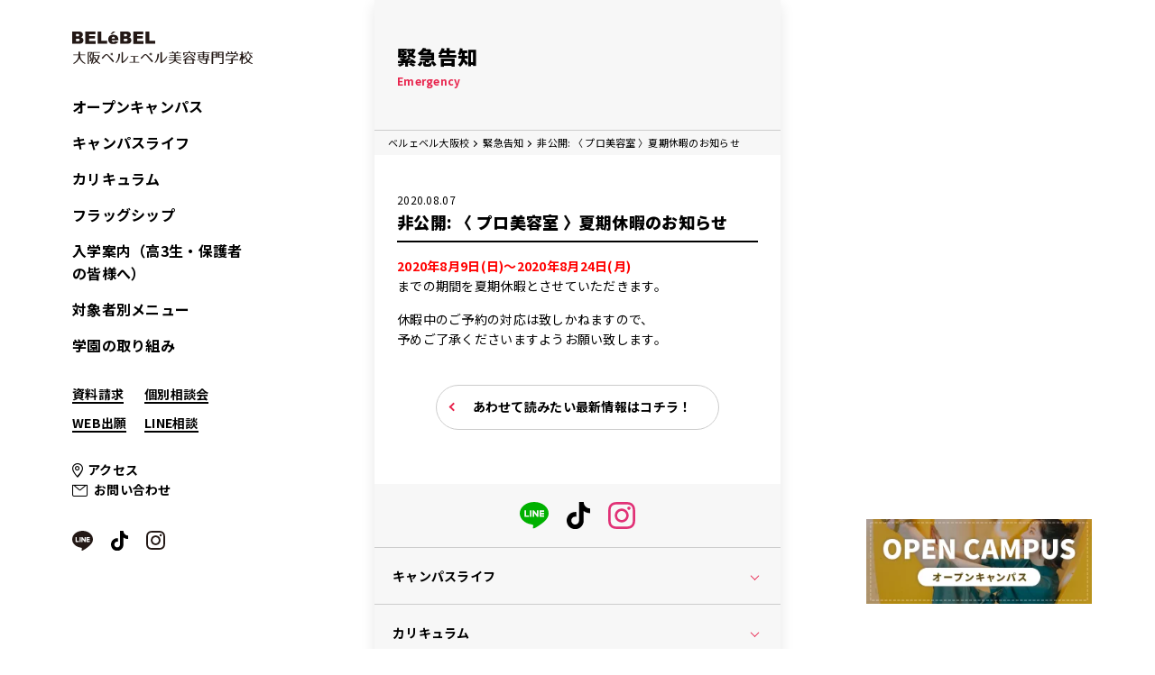

--- FILE ---
content_type: text/html; charset=UTF-8
request_url: https://osaka.belebel.jp/emergency/42386/
body_size: 4276
content:
<!DOCTYPE HTML>
<html lang="ja">
<head>
<!-- Google Tag Manager -->
<script>(function(w,d,s,l,i){w[l]=w[l]||[];w[l].push({'gtm.start':
new Date().getTime(),event:'gtm.js'});var f=d.getElementsByTagName(s)[0],
j=d.createElement(s),dl=l!='dataLayer'?'&l='+l:'';j.async=true;j.src=
'https://www.googletagmanager.com/gtm.js?id='+i+dl;f.parentNode.insertBefore(j,f);
})(window,document,'script','dataLayer','GTM-53GXFLR');</script>
<!-- End Google Tag Manager -->
<meta charset="utf-8">
<meta http-equiv="X-UA-Compatible" content="IE=edge">
<meta name="keywords" content="非公開: 〈 プロ美容室 〉夏期休暇のお知らせ,緊急告知,大阪,美容学校,専門学校,美容師,プロフェッショナル">
<meta name="description" content="非公開: 〈 プロ美容室 〉夏期休暇のお知らせ-大阪ベルェベル美容専門学校緊急告知。大阪・梅田にある美容に特化した大阪ベルェベル美容専門学校。梅田駅から近くて便利な立地。全国トップレベルの国家試験合格率、高い就職内定率も誇る美容専門学校です。">
<meta name="viewport" content="width=device-width,initial-scale=1.0,maximum-scale=1.0,user-scalable=0" />
<meta property="og:title" content="非公開: 〈 プロ美容室 〉夏期休暇のお知らせ｜緊急告知｜大阪ベルェベル美容専門学校｜美容のプロを目指す専門学校なら「実践力」が身につくベルェベル" />
<meta property="og:type" content="article">
<meta property="og:url" content="https://osaka.belebel.jp/emergency/42386/">
<meta property="og:image" content="/files/img/common/ogp.png">
<meta property="og:description" content="大阪・梅田にある美容に特化した大阪ベルェベル美容専門学校。梅田駅から近くて便利な立地。全国トップレベルの国家試験合格率、高い就職内定率も誇る美容専門学校です。">
<meta property="fb:app_id" content="392065040906586"><link rel="shortcut icon" href="/favicon.ico">
<link rel="apple-touch-icon" sizes="152x152" href="/apple-touch-icon.png">
<link rel="stylesheet" href="/files/font/style.css">
<link rel="stylesheet" href="/files/css/blog.css">
<!--font-->
<link rel="preconnect" href="https://fonts.googleapis.com">
<link rel="preconnect" href="https://fonts.gstatic.com" crossorigin>
<link href="https://fonts.googleapis.com/css2?family=Noto+Sans+JP:wght@400;700;900&family=Roboto:wght@900&display=swap" rel="stylesheet">
<title>非公開: 〈 プロ美容室 〉夏期休暇のお知らせ｜緊急告知｜大阪ベルェベル美容専門学校｜美容のプロを目指す専門学校なら「実践力」が身につくベルェベル</title>
<script type="application/ld+json">
	{
		"@context": "http://schema.org"
		,"@type": "BreadcrumbList"
		,"itemListElement": [
			{
				"@type": "ListItem"
				,"position": 1
				,"item": {
				"@id": "https://osaka.belebel.jp/"
				,"name": "大阪ベルェベル美容専門学校ホーム"
				}
			}
			,{
				"@type": "ListItem"
				,"position": 2
				,"item": {
				"@id": "https://osaka.belebel.jp/emergency/"
				,"name": "緊急告知"
				}
			}
		]
	}
</script>
</head>
<body>
	<div class="wrap">
		<main>
			<!-- Google Tag Manager (noscript) -->
<noscript><iframe src="https://www.googletagmanager.com/ns.html?id=GTM-53GXFLR" height="0" width="0" style="display:none;visibility:hidden"></iframe></noscript>
<!-- End Google Tag Manager (noscript) -->

<div id="fb-root"></div>
<script>(function(d, s, id) {
  var js, fjs = d.getElementsByTagName(s)[0];
  if (d.getElementById(id)) return;
  js = d.createElement(s); js.id = id;
  js.src = "//connect.facebook.net/ja_JP/sdk.js#xfbml=1&version=v2.8";
  fjs.parentNode.insertBefore(js, fjs);
}(document, 'script', 'facebook-jssdk'));</script>

	
					<header>
				<div class="logo"><a href="/"><img src="/files/img/common/logo_black.svg" width="300" height="22" alt="大阪ベルェベル美容専門学校"></a></div>
				<div id="nav">
			<nav>
				<ul class="g-menu">
					<li><a href="/opencampus.php">オープンキャンパス</a><li>
					<li><a href="/campuslife/">キャンパスライフ</a></li>
					<li><a href="/curriculum.php">カリキュラム</a></li>
					<li><a href="/educationalpolicy.php">フラッグシップ</a></li>
					<li><a href="/guide/">入学案内（高3生・保護者の皆様へ）</a></li>
					<li><a href="/target/">対象者別メニュー</a></li>
					<li><a href="/initiatives/">学園の取り組み</a></li>
				</ul>
				<ul class="menu">
					<li><a href="https://www.school-go.info/1fgk1h/osakabelebel/form.php?fno=1&fsno=1&openExternalBrowser=1" target="_blank" rel="noopener noreferrer" class="ga_request">資料請求</a></li>
					<li><a href="/guide/consultation.php">個別相談会</a></li>
					<li><a href="https://bel-entry.com/" target="_blank" rel="nofollow noopener noreferrer">WEB出願</a></li>
					<li><a href="/line.php">LINE相談</a></li>
					<li><a href="/opencampus/">オープンキャンパス</a></li>
				</ul>
				<ul class="menu-sub">
					<li><a href="/access.php">アクセス</a></li>
					<li><a href="https://www.belebel.ac.jp/inquiry/inquiry_reg_in.php?i=1" target="_blank" rel="noopener noreferrer">お問い合わせ</a></li>
				</ul>
				<ul class="sns">
					<li>
						<a href="https://page.line.me/belebel-osaka" target="_blank" rel="nofollow noopener noreferrer"><img src="/files/img/common/line.svg" width="23" height="26" alt=""></a>
					</li>
					<li>
						<a href="https://www.tiktok.com/@osakabelebel" target="_blank" rel="nofollow noopener noreferrer"><img src="/files/img/common/tiktok.svg" width="19" height="26" alt=""></a>
					</li>
					<li>
						<a href="https://www.instagram.com/belebel_osaka/" target="_blank" rel="nofollow noopener noreferrer"><img src="/files/img/common/instagram.svg" width="21" height="20" alt=""></a>
					</li>
				</ul>
			</nav>
		</div>
		<div class="cv">
			<a href="/opencampus/">オープンキャンパス</a>
		</div>
		<div id="hamburger">
			<span class="line" id="line1"></span>
			<span class="line" id="line2"></span>
			<span class="line" id="line3"></span>
		</div>
			</header>
	<nav class="pcOnly">
		<div class="logo"><a href="/"><img src="/files/img/common/logo_black.svg" width="300" height="22" alt="大阪ベルェベル美容専門学校"></a></div>
		<ul class="pc-g-menu">
			<li><a href="/opencampus.php">オープンキャンパス</a><li>
			<li><a href="/campuslife/">キャンパスライフ</a></li>
			<li><a href="/curriculum.php">カリキュラム</a></li>
			<li><a href="/educationalpolicy.php">フラッグシップ</a></li>
			<li><a href="/guide/">入学案内（高3生・保護者の皆様へ）</a></li>
			<li><a href="/target/">対象者別メニュー</a></li>
			<li><a href="/initiatives/">学園の取り組み</a></li>
		</ul>
		<ul class="pc-menu">
			<li><a href="https://www.school-go.info/1fgk1h/osakabelebel/form.php?fno=1&fsno=1&openExternalBrowser=1" target="_blank" rel="noopener noreferrer" class="ga_request">資料請求</a></li>
			<li><a href="/guide/consultation.php">個別相談会</a></li>
			<li><a href="https://bel-entry.com/" target="_blank" rel="nofollow noopener noreferrer">WEB出願</a></li>
			<li><a href="/line.php">LINE相談</a></li>
		</ul>
		<ul class="pc-menu-sub">
			<li><a href="/access.php">アクセス</a></li>
			<li><a href="https://www.belebel.ac.jp/inquiry/inquiry_reg_in.php?i=1" target="_blank" rel="noopener noreferrer">お問い合わせ</a></li>
		</ul>
		<ul class="sns">
			<li>
				<a href="https://page.line.me/belebel-osaka" target="_blank" rel="nofollow noopener noreferrer"><img src="/files/img/common/line.svg" width="23" height="26" alt=""></a>
			</li>
			<li>
				<a href="https://www.tiktok.com/@osakabelebel" target="_blank" rel="nofollow noopener noreferrer"><img src="/files/img/common/tiktok.svg" width="19" height="26" alt=""></a>
			</li>
			<li>
				<a href="https://www.instagram.com/belebel_osaka/" target="_blank" rel="nofollow noopener noreferrer"><img src="/files/img/common/instagram.svg" width="21" height="20" alt=""></a>
			</li>
		</ul>
	</nav>
	<div class="banner-col pcOnly">
		<ul>
			<!--<li><a href="/news/70956/"><img src="/files/img/common/top_banner_springcampaign.webp" width="320" height="120" alt=""></a></li>-->
			<!--<li><a href="/news/66553/"><img src="/files/img/common/top_banner_ao.webp" width="320" height="120" alt=""></a></li>-->
			<li><a href="/opencampus.php"><img src="/files/img/common/top_banner_opencampus.webp" width="320" height="120" alt=""></a></li>
			<!--<li><a href="https://www.belebel.ac.jp/belebelcollection2023.php" target="_blank" rel="noopener noreferrer"><img src="/files/img/common/top_banner_belcolle.webp" width="320" height="120" alt=""></a></li>
			<li><a href="/st_abroad/" target="_blank" rel="noopener noreferrer"><img src="/files/img/common/top_banner_st_abroad.webp" width="320" height="120" alt=""></a></li>-->
		</ul>
	</div>

	<!--<div class="bottom-banner">
		<a href="/news/70956/"><img src="/files/img/common/bottm_banner.png" width="662" height="112" alt=""></a>
	</div>-->
			<div class="main-article-blog-detail">
				<div class="content">
					<div class="title-area fade-top">
						<section>
							<div class="inner">
								<h1>緊急告知</h1>
								<p class="sub">Emergency</p>
							</div>
							<div class="breadcrumbs">
								<ol>
									<li><a href="/">ベルェベル大阪校</a></li>
									<li><a href="/emergency/">緊急告知</a></li>
									<li>非公開: 〈 プロ美容室 〉夏期休暇のお知らせ</li>
								</ol>
							</div>
						</section>
					</div>

					<div class="element-col mg-top footer-space fade-top">
						<section>
							<div class="title-col">
								<p class="date">2020.08.07</p>
								<p class="title">非公開: 〈 プロ美容室 〉夏期休暇のお知らせ</p>
							</div>
							<p><strong><span style="color: #ff0000">2020年8月9日(日)～2020年8月24日(月)<br />
</span></strong>までの期間を夏期休暇とさせていただきます。</p>
<p>休暇中のご予約の対応は致しかねますので、<br />
予めご了承くださいますようお願い致します。</p>
														<div class="button return mg-top">
								<a href="/emergency/">あわせて読みたい最新情報はコチラ！</a>
							</div>
						</section>
					</div>

								<footer>
				<div class="inner">
					<div class="sns">
						<ul>
							<li>
								<a href="https://page.line.me/belebel-osaka" target="_blank" rel="nofollow noopener noreferrer" aria-label="LINE"><img src="/files/img/common/line.svg" width="32" height="36" alt="" class="line"></a>
							</li>
							<li>
								<a href="https://www.tiktok.com/@osakabelebel" target="_blank" rel="nofollow noopener noreferrer"><img src="/files/img/common/tiktok.svg" width="26" height="26" alt=""></a>
							</li>
							<li>
								<a href="https://www.instagram.com/belebel_osaka/" target="_blank" rel="nofollow noopener noreferrer" aria-label="instagram"><img src="/files/img/common/instagram.svg" width="30" height="33" alt="" class="instagram"></a>
							</li>
						</ul>
					</div>
					<div class="footer-menu-col">
						<div class="accordion-single js-acc-single">
							<div class="accordion-single-item js-acc-item">
								<h2 class="accordion-single-title js-acc-single-trigger">キャンパスライフ</h2>
								<div class="accordion-single-content">
									<ul>
										<li><a href="/campuslife/event.php">年間イベント</a></li>
										<li><a href="/campuslife/timeschedule.php">時間割</a></li>
										<li><a href="/campuslife/photomovie/">フォト・ムービーギャラリー</a></li>
									</ul>
								</div>
							</div>
							<div class="accordion-single-item js-acc-item">
								<h2 class="accordion-single-title js-acc-single-trigger">カリキュラム</h2>
								<div class="accordion-single-content">
									<ul>
										<li><a href="/facility.php">施設紹介</a></li>
										<li><a href="/style/">美容科</a></li>
										<li><a href="/com/correspondence.php">美容科通信課程</a></li>
										<li><a href="/pro/bepro.php">プロフェッショナルアカデミー科</a></li>
									</ul>
								</div>
							</div>
							<div class="accordion-single-item js-acc-item">
								<h2 class="accordion-single-title js-acc-single-trigger">フラッグシップ</h2>
								<div class="accordion-single-content">
									<ul>
										<li><a href="/educationalpolicy.php">フラッグシップについて</a></li>
										<li><a href="/flagship_work.php">フラッグシップ生作品紹介</a></li>
									</ul>
								</div>
							</div>
							<div class="accordion-single-item js-acc-item">
								<h2 class="accordion-single-title js-acc-single-trigger">入学案内（高3生・保護者の皆さまへ）</h2>
								<div class="accordion-single-content">
									<ul>
										<li><a href="/guide/requirements.php">募集要項</a></li>
										<li><a href="/guide/entrance_examination.php">入試方法</a></li>
										<li><a href="/guide/download.php">出願書類ダウンロード</a></li>
										<li><a href="/guide/cost.php">学費</a></li>
										<li><a href="/guide/cost_support.php">学費サポート</a></li>
										<li><a href="/guide/cost_support.php#link_support">奨学金・教育ローン</a></li>
										<li><a href="/guide/house_support.php">ひとり暮らしサポート</a></li>
										<li><a href="/guide/measures.php">就職対策</a></li>
										<li><a href="/guide/course.php">主な就職先・求人実績</a></li>
										<li><a href="https://www.school-go.info/1fgk1h/osakabelebel/form.php?fno=1447&fsno=1&openExternalBrowser=1" target="_blank" rel="noopener noreferrer">保護者説明会</a></li>
										<li><a href="/guide/webentry.php">WEB会員登録</a></li>
										<li><a href="/number.php">数字で見るベルェベル</a></li>
									</ul>
								</div>
							</div>
							<div class="accordion-single-item js-acc-item">
								<h2 class="accordion-single-title js-acc-single-trigger">対象者別メニュー</h2>
								<div class="accordion-single-content">
									<ul>
										<!--<li><a href="/guide/">高3生・保護者の皆さまへ</a></li>-->
										<li><a href="/target/parent_of_student/">在校生の保護者の皆さまへ</a></li>
										<li><a href="/target/business.php">企業・サロンの皆さまへ</a></li>
										<li><a href="/target/graduate.php">卒業生の皆さまへ</a></li>
									</ul>
								</div>
							</div>
							<div class="accordion-single-item js-acc-item">
								<h2 class="accordion-single-title js-acc-single-trigger">学園の取り組み</h2>
								<div class="accordion-single-content">
									<ul>
										<li><a href="/initiatives/detail.php">ユニバーサルマナー検定取得率100％</a></li>
									</ul>
								</div>
							</div>
						</div>
					</div>
					<div class="school-link">
						<ul>
							<li><a href="https://www.belebel.ac.jp/" target="_blank" rel="noopener noreferrer">総合TOP</a></li>
							<li><a href="https://kobe.belebel.jp/" target="_blank" rel="noopener noreferrer">ベルェベル神戸校</a></li>
							<li><a href="https://bb.belebel.jp/" target="_blank" rel="noopener noreferrer">大阪ベルェベル<br>ビューティ＆ブライダル</a></li>
							<li><a href="https://kumamoto.belebel.jp/" target="_blank" rel="noopener noreferrer">ベルェベル熊本校</a></li>
						</ul>
					</div>
					<div class="footer-link">
						<a href="/"><img src="/files/img/common/logo_white.svg" width="300" height="22" alt="大阪ベルェベル美容専門学校"></a>
						<ul>
							<li><a href="/outline.php">学校法人ロイヤル学園</a></li>
							<li><a href="/privacy.php">プライバシーポリシー</a></li>
							<li><a href="/actionplan.php">一般事業主行動計画</a></li>
							<li><a href="/recruit/">教職員募集</a></li>
							<li><a href="/sitemap.php">サイトマップ</a></li>
							<li><a href="https://www.belebel.ac.jp/inquiry/inquiry_reg_in.php?i=1" target="_blank" rel="noopener noreferrer">お問い合わせ</a></li>
						</ul>
					</div>
					<p class="copyright">Copyright ©大阪ベルェベル美容専門学校 All rights reserved.</p>
				</div>
			</footer>
		</div>
	</main>
</div>

<script src="/files/js/common.js"></script>
</body>
</html>



--- FILE ---
content_type: text/css
request_url: https://osaka.belebel.jp/files/font/style.css
body_size: 363
content:
@font-face {
  font-family: 'icomoon';
  src:  url('fonts/icomoon.eot?su1g9b');
  src:  url('fonts/icomoon.eot?su1g9b#iefix') format('embedded-opentype'),
    url('fonts/icomoon.ttf?su1g9b') format('truetype'),
    url('fonts/icomoon.woff?su1g9b') format('woff'),
    url('fonts/icomoon.svg?su1g9b#icomoon') format('svg');
  font-weight: normal;
  font-style: normal;
  font-display: block;
}

[class^="icon-"], [class*=" icon-"] {
  /* use !important to prevent issues with browser extensions that change fonts */
  font-family: 'icomoon' !important;
  speak: never;
  font-style: normal;
  font-weight: normal;
  font-variant: normal;
  text-transform: none;
  line-height: 1;

  /* Better Font Rendering =========== */
  -webkit-font-smoothing: antialiased;
  -moz-osx-font-smoothing: grayscale;
}

.icon-email:before {
  content: "\e901";
}
.icon-calendar:before {
  content: "\e903";
}
.icon-access:before {
  content: "\e900";
}
.icon-download:before {
  content: "\e902";
}
.icon-instagram:before {
  content: "\e904";
}
.icon-line:before {
  content: "\e905";
}
.icon-x:before {
  content: "\e906";
}
.icon-file-pdf:before {
  content: "\eadf";
}


--- FILE ---
content_type: text/css
request_url: https://osaka.belebel.jp/files/css/blog.css
body_size: 7254
content:
@charset "UTF-8";
html, body, div, span, object, iframe,
h1, h2, h3, h4, h5, h6, p, blockquote, pre,
abbr, address, cite, code,
del, dfn, em, img, ins, kbd, q, samp,
small, strong, sub, sup, var,
b, i,
dl, dt, dd, ol, ul, li,
fieldset, form, label, legend,
table, caption, tbody, tfoot, thead, tr, th, td,
article, aside, canvas, details, figcaption, figure,
footer, header, hgroup, menu, nav, section, summary,
time, mark, audio, video {
  margin: 0;
  padding: 0;
  border: 0;
  outline: 0;
  font-size: 100%;
  vertical-align: baseline;
  background: transparent;
  font-style: normal;
}

body {
  font-family: "Noto Sans JP", sans-serif;
  font-size: 14px;
  line-height: 1.6;
  letter-spacing: 0.02em;
  color: #000;
  -webkit-text-size-adjust: 100%;
  font-weight: 400;
  position: relative;
}
@media only screen and (max-width: 320px) {
  body {
    line-height: 1.5;
    font-size: 13px;
    letter-spacing: 0.02em;
  }
}

html {
  -webkit-overflow-scrolling: touch;
  scroll-behavior: smooth;
}
@media (prefers-reduced-motion: reduce) {
  html {
    scroll-behavior: auto;
  }
}

h1, h2, h3, h4, h5, h6 {
  font-weight: normal;
}

article, aside, details, figcaption, figure,
footer, header, hgroup, menu, nav, section {
  display: block;
}

ol, ul {
  list-style: none;
}

blockquote, q {
  quotes: none;
}

blockquote:before, blockquote:after,
q:before, q:after {
  content: "";
  content: none;
}

a {
  margin: 0;
  padding: 0;
  font-size: 100%;
  vertical-align: baseline;
  background: transparent;
  text-decoration: none;
  color: #000;
  -webkit-transition: 0.3s;
  transition: 0.3s;
}

a:hover {
  text-decoration: none;
  opacity: 0.8;
}
@media only screen and (max-width: 1279px) {
  a:hover {
    opacity: 1;
  }
}

a:hover img {
  text-decoration: none;
  opacity: 0.8;
}
@media only screen and (max-width: 1279px) {
  a:hover img {
    opacity: 1;
  }
}

ins {
  background-color: #ff9;
  color: #000;
  text-decoration: none;
}

mark {
  background-color: #ff9;
  color: #000;
  font-style: italic;
  font-weight: bold;
}

del {
  text-decoration: line-through;
}

abbr[title], dfn[title] {
  border-bottom: 1px dotted;
  cursor: help;
}

table {
  border-collapse: collapse;
  border-spacing: 0;
}

hr {
  display: block;
  height: 1px;
  border: 0;
  border-top: 1px solid #cccccc;
  margin: 1em 0;
  padding: 0;
}

input, select {
  vertical-align: middle;
}

* {
  -webkit-box-sizing: border-box;
  box-sizing: border-box;
}

/* For modern browsers */
.clearfix:before,
.clearfix:after {
  content: "";
  display: table;
}

.clearfix:after {
  clear: both;
}

/* For IE 6/7 (trigger hasLayout) */
.clearfix {
  zoom: 1;
}

img {
  border: 0;
  outline: 0;
  max-width: 100%;
  height: auto;
  vertical-align: top;
  image-rendering: -webkit-optimize-contrast;
  -webkit-transition: 0.5s;
  transition: 0.5s;
}
img.line {
  border: 1px solid #ccc;
}

/*太字*/
/*太字*/
/*英数字*/
/*横幅いっぱい*/
/*インナー横幅指定*/
/*見出しタイトル　ベース*/
/*見出しタイトル　下層ページベース*/
/*見出しスタイル*/
/*中央寄せ*/
/*余白*/
/*時差表示*/
/* --------------------------
	デバイス調整
--------------------------- */
@media only screen and (min-width:1025px) {
  .pcNone {
    display: none !important;
  }
  .spOnly {
    display: none !important;
  }
}
@media only screen and (max-width:1024px) {
  .pcOnly {
    display: none !important;
  }
  .pcNone {
    display: inline-block !important;
  }
  .spOnly {
    display: none !important;
  }
}
@media only screen and (max-width:767px) {
  .pcNone {
    display: inline-block !important;
  }
  .pcOnly {
    display: none !important;
  }
  .spNone {
    display: none !important;
  }
  .spOnly {
    display: inline-block !important;
  }
}
/* --------------------------
	アニメーション
--------------------------- */
/*フェードイン*/
@-webkit-keyframes fadeIn {
  0% {
    opacity: 0;
  }
  100% {
    opacity: 1;
  }
}
@keyframes fadeIn {
  0% {
    opacity: 0;
  }
  100% {
    opacity: 1;
  }
}
/*フェードアウト*/
@-webkit-keyframes fadeOut {
  0% {
    opacity: 1;
  }
  100% {
    opacity: 0;
  }
}
@keyframes fadeOut {
  0% {
    opacity: 1;
  }
  100% {
    opacity: 0;
  }
}
.fade-in {
  opacity: 0;
  -webkit-transition-duration: 700ms;
          transition-duration: 700ms;
  -webkit-transition-property: opacity, -webkit-transform;
  transition-property: opacity, -webkit-transform;
  transition-property: opacity, transform;
  transition-property: opacity, transform, -webkit-transform;
}

.fade-in-up {
  -webkit-transform: translate(0, 25px);
          transform: translate(0, 25px);
}

.scroll-in {
  opacity: 1;
  -webkit-transform: translate(0, 0);
          transform: translate(0, 0);
}

/*ファーストビュー用*/
.fade-top {
  opacity: 0;
  -webkit-animation-duration: 700ms;
          animation-duration: 700ms; /* アニメーション時間 */
  -webkit-animation-delay: 0.4s;
          animation-delay: 0.4s; /* 変化開始の時間 */
  -webkit-animation-name: fadeIn;
          animation-name: fadeIn; /* アニメーション名 */
  -webkit-animation-fill-mode: forwards;
          animation-fill-mode: forwards; /*これで値を保持*/
}

@keyframes fadeIn { /*animation-nameで設定した値を書く*/
  0% {
    opacity: 0;
    -webkit-transform: translateY(25px);
            transform: translateY(25px);
  }
  100% {
    opacity: 1;
    -webkit-transform: translateY(0px);
            transform: translateY(0px);
  }
}
/*フッターボタン用*/
.fade-foot {
  opacity: 0;
  -webkit-animation-duration: 800ms;
          animation-duration: 800ms; /* アニメーション時間 */
  -webkit-animation-delay: 0;
          animation-delay: 0; /* 変化開始の時間 */
  -webkit-animation-name: fadeFoot;
          animation-name: fadeFoot; /* アニメーション名 */
  -webkit-animation-fill-mode: forwards;
          animation-fill-mode: forwards; /*これで値を保持*/
}

@-webkit-keyframes fadeFoot { /*animation-nameで設定した値を書く*/
  0% {
    opacity: 0;
  }
  100% {
    opacity: 1;
  }
}

@keyframes fadeFoot { /*animation-nameで設定した値を書く*/
  0% {
    opacity: 0;
  }
  100% {
    opacity: 1;
  }
}
/*preload設定*/
header.preload * {
  -webkit-transition: none !important;
  -moz-transition: none !important;
  -ms-transition: none !important;
  -o-transition: none !important;
}

/*アンカーリンク*/
.anchor {
  display: block;
  padding-top: 20px;
  margin-top: -20px;
  /*@media only screen and (max-width:767px) {
  	padding-top: 60px;
  	margin-top: -60px;
  }*/
}

/*フォーム*/
input, button, textarea, select {
  margin: 0;
  padding: 0;
  background: none;
  border: none;
  border-radius: 0;
  outline: none;
  -webkit-appearance: none;
  -moz-appearance: none;
  appearance: none;
  border-radius: 3px;
}

/* --------------------------
	コンテンツ
--------------------------- */
/*ヘッダー*/
header {
  width: 100%;
  position: fixed;
  z-index: 50;
  background-color: #fff;
  display: -webkit-box;
  display: -ms-flexbox;
  display: flex;
  -webkit-box-align: center;
      -ms-flex-align: center;
          align-items: center;
  -webkit-box-pack: end;
      -ms-flex-pack: end;
          justify-content: flex-end;
  padding: 0 15px;
  margin: auto;
}
@media only screen and (min-width:1025px) {
  header {
    display: none;
  }
}
@media only screen and (max-width:320px) {
  header {
    padding: 0 10px;
  }
}
header .logo {
  width: 160px;
  margin-right: auto;
}
@media only screen and (max-width:320px) {
  header .logo {
    width: 140px;
  }
}
header .cv {
  font-size: 12px;
  letter-spacing: 0;
  margin-right: 10px;
}
@media only screen and (max-width:320px) {
  header .cv {
    font-size: 11px;
  }
}
header .cv a {
  display: block;
  padding: 25px 10px 5px;
  background-color: #e8244d;
  color: #fff;
  font-weight: 700;
  position: relative;
}
@media only screen and (max-width:320px) {
  header .cv a {
    padding: 25px 7px 5px;
  }
}
header .cv a:before {
  content: "\e903";
  font-family: "icomoon";
  font-size: 16px;
  font-weight: 400;
  position: absolute;
  top: 3px;
  right: 0;
  left: 0;
  margin: auto;
  text-align: center;
}
header #hamburger {
  display: block;
  top: 10px;
  right: 5px;
  width: 30px;
  height: 30px;
  cursor: pointer;
  -webkit-transition: 0.3s;
  transition: 0.3s;
  z-index: 110;
}
header .line {
  display: block;
  position: absolute;
  right: 15px;
  width: 25px;
  height: 2px;
  background-color: black;
  -webkit-transition: 0.3s;
  transition: 0.3s;
}
header #line1 {
  top: 15px;
}
header #line2 {
  top: 23px;
}
header #line3 {
  top: 31px;
}
header .line_1, header .line_2, header .line_3 {
  background: #fff;
}
header .line_1 {
  -webkit-transform: translateY(8px) rotate(-45deg);
          transform: translateY(8px) rotate(-45deg);
}
header .line_2 {
  opacity: 0;
}
header .line_3 {
  -webkit-transform: translateY(-8px) rotate(45deg);
          transform: translateY(-8px) rotate(45deg);
}
header .fade {
  opacity: 1 !important;
  z-index: 90;
  visibility: visible !important;
}
header #nav {
  position: absolute;
  top: 0;
  right: 0;
  left: 0;
  bottom: 0;
  width: 100vw;
  height: 100vh;
  -webkit-transition: 0.3s ease-out;
  transition: 0.3s ease-out;
  text-align: center;
  font-size: 24px;
  background-color: rgba(0, 0, 0, 0.95);
  opacity: 0;
  visibility: hidden;
  overflow: auto;
  -webkit-overflow-scrolling: touch;
  padding: 0 50px;
  -webkit-transform: none;
          transform: none;
}
@media only screen and (max-width:1024px) {
  header #nav {
    padding: 0 30px;
  }
}
@media only screen and (max-width:767px) {
  header #nav {
    padding: 0 0 60px;
  }
}
header .g-menu {
  margin-top: 55px;
  padding: 0 40px;
  margin-bottom: 25px;
}
header .g-menu li {
  text-align: left;
  font-size: 14px;
  border-top: 1px solid #808080;
}
header .g-menu li:last-child {
  border-bottom: 1px solid #808080;
}
header .g-menu li a {
  color: #fff;
  display: block;
  padding: 15px 0;
  position: relative;
}
header .g-menu li a:before {
  content: "";
  width: 4px;
  height: 4px;
  border: 0px;
  border-top: solid 1px #fff;
  border-right: solid 1px #fff;
  -webkit-transform: rotate(45deg);
  transform: rotate(45deg);
  position: absolute;
  top: 50%;
  right: 5px;
  margin-top: -4px;
}
header .menu {
  padding: 0 40px;
  display: -webkit-box;
  display: -ms-flexbox;
  display: flex;
  -ms-flex-wrap: wrap;
      flex-wrap: wrap;
  -webkit-box-pack: justify;
      -ms-flex-pack: justify;
          justify-content: space-between;
}
header .menu li {
  width: 48.5%;
  margin-bottom: 15px;
}
header .menu li a {
  border: 1px solid #fff;
  display: block;
  padding: 10px 10px 12px;
  border-radius: 2em;
  color: #fff;
  font-size: 13px;
  position: relative;
}
header .menu li a:before {
  content: "";
  width: 4px;
  height: 4px;
  border: 0px;
  border-top: solid 1px #fff;
  border-right: solid 1px #fff;
  -webkit-transform: rotate(45deg);
  transform: rotate(45deg);
  position: absolute;
  top: 50%;
  right: 10px;
  margin-top: -3px;
}
header .menu li:last-child {
  width: 100%;
}
header .menu li:last-child a {
  background-color: #e8244d;
}
header .menu-sub {
  display: -webkit-box;
  display: -ms-flexbox;
  display: flex;
  -ms-flex-wrap: wrap;
      flex-wrap: wrap;
  -webkit-box-pack: center;
      -ms-flex-pack: center;
          justify-content: center;
  margin-bottom: 30px;
}
header .menu-sub li {
  font-weight: 700;
  margin-right: 25px;
  font-size: 13px;
}
header .menu-sub li:last-child {
  margin-right: 0;
}
header .menu-sub li a {
  position: relative;
  padding-left: 17px;
  color: #fff;
}
header .menu-sub li a:before {
  content: "\e900";
  font-family: "icomoon";
  font-size: 16px;
  font-weight: 400;
  position: absolute;
  top: -1px;
  left: 0;
  margin: auto;
}
header .menu-sub li:nth-child(2) a {
  padding-left: 24px;
}
header .menu-sub li:nth-child(2) a:before {
  font-size: 13px;
  content: "\e901";
  top: 2px;
}
header .sns {
  display: -webkit-box;
  display: -ms-flexbox;
  display: flex;
  -webkit-box-align: center;
      -ms-flex-align: center;
          align-items: center;
  -webkit-box-pack: center;
      -ms-flex-pack: center;
          justify-content: center;
}
header .sns li {
  margin-right: 20px;
}
header .sns li img {
  -webkit-filter: invert(88%) sepia(100%) saturate(0%) hue-rotate(262deg) brightness(110%) contrast(97%);
          filter: invert(88%) sepia(100%) saturate(0%) hue-rotate(262deg) brightness(110%) contrast(97%);
}
header.recruit {
  position: relative;
  padding: 10px 15px;
}

/*フッター*/
footer {
  margin: 0 calc(50% - 50vw);
  width: 100vw;
  background-color: #f7f7f7;
}
footer .inner {
  max-width: 450px;
  margin: auto;
  padding: 0 25px;
  padding: 20px 0 0;
}
@media only screen and (max-width:320px) {
  footer .inner {
    padding: 0 18px;
  }
}
@media only screen and (max-width:320px) {
  footer .inner {
    padding: 20px 0 0;
  }
}
footer .sns {
  margin: 0 0 20px;
}
footer .sns ul {
  display: -webkit-box;
  display: -ms-flexbox;
  display: flex;
  -webkit-box-pack: center;
      -ms-flex-pack: center;
          justify-content: center;
  -webkit-box-sizing: border-box;
          box-sizing: border-box;
}
footer .sns ul li {
  margin: 0 10px;
}
footer .sns ul li .line {
  -webkit-filter: invert(39%) sepia(30%) saturate(4398%) hue-rotate(95deg) brightness(108%) contrast(104%);
          filter: invert(39%) sepia(30%) saturate(4398%) hue-rotate(95deg) brightness(108%) contrast(104%);
  border: none;
}
footer .sns ul li .instagram {
  -webkit-filter: invert(31%) sepia(58%) saturate(2415%) hue-rotate(316deg) brightness(89%) contrast(98%);
          filter: invert(31%) sepia(58%) saturate(2415%) hue-rotate(316deg) brightness(89%) contrast(98%);
}
footer .footer-menu-col .accordion-single {
  border-bottom: 1px solid #ccc;
}
footer .footer-menu-col .accordion-single-title {
  font-weight: 700;
  border-top: 1px solid #ccc;
  padding: 20px;
  cursor: pointer;
  position: relative;
  margin: 0;
}
footer .footer-menu-col .accordion-single-title::after {
  content: "";
  position: absolute;
  right: 25px;
  top: 50%;
  -webkit-transition: all 0.2s ease-in-out;
  transition: all 0.2s ease-in-out;
  display: block;
  width: 6px;
  height: 6px;
  border-top: solid 1px #e8244d;
  border-right: solid 1px #e8244d;
  -webkit-transform: translateY(-50%) rotate(135deg);
          transform: translateY(-50%) rotate(135deg);
}
footer .footer-menu-col .accordion-single-content {
  max-height: 0;
  overflow: hidden;
  -webkit-transition: max-height 0.3s ease-in-out;
  transition: max-height 0.3s ease-in-out;
  padding: 0 25px;
  background-color: #fff;
}
footer .footer-menu-col .accordion-single-content ul {
  padding: 5px 0;
}
footer .footer-menu-col .accordion-single-content ul li {
  border-bottom: 1px solid #ccc;
  font-size: 13px;
}
footer .footer-menu-col .accordion-single-content ul li:last-child {
  border: none;
}
footer .footer-menu-col .accordion-single-content ul li a {
  position: relative;
  display: block;
  padding: 15px 0 15px 13px;
}
footer .footer-menu-col .accordion-single-content ul li a:before {
  content: "";
  display: inline-block;
  width: 5px;
  height: 5px;
  margin: 0 10px;
  border-top: 1px solid #000;
  border-right: 1px solid #000;
  -webkit-transform: rotate(45deg);
          transform: rotate(45deg);
  position: absolute;
  left: -12px;
  top: 23px;
}
footer .footer-menu-col .accordion-single-content p {
  padding: 20px;
}
footer .footer-menu-col .accordion-single-item.is-open .accordion-single-content {
  max-height: 700px;
}
footer .footer-menu-col .accordion-single-item.is-open .accordion-single-title::after {
  -webkit-transform: translateY(-50%) rotate(315deg);
          transform: translateY(-50%) rotate(315deg);
}
footer .school-link ul {
  display: -webkit-box;
  display: -ms-flexbox;
  display: flex;
  -webkit-box-pack: justify;
      -ms-flex-pack: justify;
          justify-content: space-between;
  -ms-flex-wrap: wrap;
      flex-wrap: wrap;
}
footer .school-link ul li {
  width: 50%;
  border-bottom: 1px solid #ccc;
  border-right: 1px solid #ccc;
  background-color: #fff;
  display: -webkit-box;
  display: -ms-flexbox;
  display: flex;
  -webkit-box-orient: vertical;
  -webkit-box-direction: normal;
      -ms-flex-direction: column;
          flex-direction: column;
  -webkit-box-pack: center;
      -ms-flex-pack: center;
          justify-content: center;
  gap: 1ch;
  font-size: 13px;
}
footer .school-link ul li:nth-child(2n) {
  border-right: 0;
}
footer .school-link ul li a {
  display: block;
  padding: 15px 10px;
  position: relative;
}
footer .school-link ul li a:after {
  content: "";
  width: 5px;
  height: 5px;
  border: 0px;
  border-top: solid 1px #000;
  border-right: solid 1px #000;
  -webkit-transform: rotate(45deg);
  transform: rotate(45deg);
  position: absolute;
  top: 50%;
  right: 15px;
  margin-top: -4px;
}
footer .school-link ul li:nth-last-child(-n+2) a {
  padding: 8px 18px 8px 10px;
}
footer .footer-link {
  background-color: #4a4a4a;
  padding: 20px 15px;
}
footer .footer-link img {
  width: 230px;
  margin-bottom: 10px;
}
footer .footer-link ul {
  display: -webkit-box;
  display: -ms-flexbox;
  display: flex;
  -ms-flex-wrap: wrap;
      flex-wrap: wrap;
}
footer .footer-link ul li {
  position: relative;
  margin-right: 11px;
  font-size: 12px;
}
footer .footer-link ul li:after {
  content: "";
  width: 1px;
  height: 11px;
  background-color: #fff;
  position: absolute;
  right: -6px;
  top: 5px;
}
footer .footer-link ul li a {
  color: #fff;
}
footer .footer-link ul li:last-child {
  margin-right: 0;
}
footer .footer-link ul li:last-child:after {
  content: none;
}
footer .copyright {
  display: -webkit-box;
  display: -ms-flexbox;
  display: flex;
  -webkit-box-pack: center;
      -ms-flex-pack: center;
          justify-content: center;
  -webkit-box-sizing: border-box;
          box-sizing: border-box;
  font-size: 10px;
  padding: 3px 0;
  width: 100%;
  margin-bottom: 0;
  /*@media only screen and (max-width:1024px) {
  	margin-bottom: 103px;
  }
  @media only screen and (max-width:767px) {
  	margin-bottom: 70px;
  }*/
}

.footer-space {
  margin-bottom: 60px !important;
}

/*フッターバナー*/
.bottom-banner {
  width: 100%;
  z-index: 50;
  position: fixed;
  bottom: 0;
  text-align: center;
  background-color: #ffe509;
}
.bottom-banner a {
  display: block;
  padding: 10px 14px;
}
@media only screen and (max-width:1024px) {
  .bottom-banner a img {
    width: 50%;
  }
}
@media only screen and (max-width:767px) {
  .bottom-banner a img {
    width: 80%;
  }
}
@media only screen and (min-width:1025px) {
  .bottom-banner {
    display: none;
  }
}

main {
  overflow: hidden;
  position: relative;
  z-index: 1;
  /*CVエリア*/
  /*下層ページタイトル*/
}
@media only screen and (min-width:1025px) {
  main nav {
    position: fixed;
    margin-top: 35px;
    left: calc((50% - 280px) / 2);
    -webkit-transform: translate(-50%, 0);
            transform: translate(-50%, 0);
  }
}
@media only screen and (min-width:1025px) and (min-width: 1025px) and (max-width: 1300px) {
  main nav {
    width: 200px;
  }
}
@media only screen and (min-width:1025px) {
  main nav .logo {
    margin-bottom: 35px;
  }
  main nav .pc-g-menu {
    margin-bottom: 30px;
  }
  main nav .pc-g-menu li {
    font-weight: 700;
    font-size: 16px;
    margin-bottom: 15px;
  }
  main nav .pc-menu {
    display: -webkit-box;
    display: -ms-flexbox;
    display: flex;
    -ms-flex-wrap: wrap;
        flex-wrap: wrap;
    margin-bottom: 20px;
  }
  main nav .pc-menu li {
    width: 40%;
    margin-bottom: 15px;
  }
}
@media only screen and (min-width:1025px) and (min-width: 1025px) and (max-width: 1300px) {
  main nav .pc-menu li {
    margin-bottom: 10px;
  }
}
@media only screen and (min-width:1025px) {
  main nav .pc-menu li a {
    position: relative;
    font-weight: 700;
    font-size: 16px;
  }
}
@media only screen and (min-width:1025px) and (min-width: 1025px) and (max-width: 1300px) {
  main nav .pc-menu li a {
    font-size: 14px;
  }
}
@media only screen and (min-width:1025px) {
  main nav .pc-menu li a:after {
    position: absolute;
    left: 0;
    content: "";
    width: 100%;
    height: 2px;
    background: #000000;
    bottom: -1px;
    -webkit-transform: scale(1, 1);
            transform: scale(1, 1);
    -webkit-transform-origin: left top;
            transform-origin: left top;
    -webkit-transition: -webkit-transform 0.3s;
    transition: -webkit-transform 0.3s;
    transition: transform 0.3s;
    transition: transform 0.3s, -webkit-transform 0.3s;
  }
  main nav .pc-menu li a:hover::after {
    -webkit-transform: scale(0, 1);
            transform: scale(0, 1);
  }
  main nav .pc-menu-sub {
    display: -webkit-box;
    display: -ms-flexbox;
    display: flex;
    -ms-flex-wrap: wrap;
        flex-wrap: wrap;
    margin-bottom: 35px;
  }
  main nav .pc-menu-sub li {
    font-weight: 700;
    margin-right: 25px;
  }
  main nav .pc-menu-sub li a {
    position: relative;
    padding-left: 17px;
  }
  main nav .pc-menu-sub li a:before {
    content: "\e900";
    font-family: "icomoon";
    font-size: 16px;
    font-weight: 400;
    position: absolute;
    top: -1px;
    right: 0;
    left: 0;
    margin: auto;
  }
  main nav .pc-menu-sub li:nth-child(2) a {
    padding-left: 24px;
  }
  main nav .pc-menu-sub li:nth-child(2) a:before {
    font-size: 13px;
    content: "\e901";
    top: 2px;
  }
  main nav .sns {
    display: -webkit-box;
    display: -ms-flexbox;
    display: flex;
    -webkit-box-align: center;
        -ms-flex-align: center;
            align-items: center;
  }
  main nav .sns li {
    margin-right: 20px;
  }
  main .banner-col {
    position: fixed;
    right: calc((50% - 280px) / 2);
    -webkit-transform: translate(50%, 0);
            transform: translate(50%, 0);
    bottom: 35px;
  }
}
@media only screen and (min-width:1025px) and (min-width: 1025px) and (max-width: 1300px) {
  main .banner-col {
    right: calc((50% - 250px) / 2);
  }
  main .banner-col ul {
    width: 250px;
  }
}
@media only screen and (min-width:1025px) {
  main .banner-col li {
    margin-bottom: 15px;
  }
  main .banner-col img {
    width: 100%;
  }
}
main .content {
  width: 450px;
  height: 100%;
  -webkit-box-sizing: border-box;
          box-sizing: border-box;
  margin: 0 auto 30px;
  overflow: hidden;
  z-index: 1;
  -webkit-box-shadow: 0 5px 15px rgba(0, 0, 0, 0.1);
          box-shadow: 0 5px 15px rgba(0, 0, 0, 0.1);
  padding: 0 25px;
}
@media only screen and (max-width:1024px) {
  main .content {
    margin: 48px auto 0;
  }
}
@media only screen and (max-width:767px) {
  main .content {
    max-width: 100%;
    margin: 48px auto 0;
  }
}
@media only screen and (max-width:320px) {
  main .content {
    margin: 47px auto 0;
    padding: 0 18px;
  }
}
main .content.recruit {
  margin: 0 auto 0;
}
main .element-col {
  margin-bottom: 40px;
}
main .element-col:last-of-type {
  margin-bottom: 0;
}
main .item-col {
  margin-bottom: 30px;
}
@media only screen and (max-width:767px) {
  main .item-col {
    margin-bottom: 25px;
  }
}
main .item-col:last-of-type {
  margin-bottom: 0;
}
main .cv-area {
  background-color: rgba(232, 36, 77, 0.1);
  margin: 0 calc(50% - 50vw);
  width: 100vw;
  padding: 35px 0 40px;
}
main .cv-area .inner {
  max-width: 450px;
  margin: auto;
  padding: 0 25px;
  text-align: center;
}
@media only screen and (max-width:320px) {
  main .cv-area .inner {
    padding: 0 18px;
  }
}
main .cv-area .inner .item {
  margin-bottom: 20px;
}
main .cv-area .inner .item:last-child {
  margin-bottom: 0;
}
main .cv-area .inner .item p {
  font-weight: 700;
  margin-bottom: 10px;
}
main .cv-area .inner .item .button a {
  width: 70%;
}
@media only screen and (max-width:767px) {
  main .cv-area .inner .item .button a {
    width: 90%;
  }
}
main .title-area {
  margin: 0 calc(50% - 50vw);
  width: 100vw;
  background-color: #f7f7f7;
}
main .title-area .inner {
  max-width: 450px;
  margin: auto;
  padding: 0 25px;
  padding: 45px 25px;
}
@media only screen and (max-width:320px) {
  main .title-area .inner {
    padding: 0 18px;
  }
}
@media only screen and (max-width:767px) {
  main .title-area .inner {
    padding: 40px 25px;
  }
}
@media only screen and (max-width:320px) {
  main .title-area .inner {
    padding: 35px 18px;
  }
}
main .title-area .inner h1 {
  font-weight: 900;
  font-size: 22px;
}
main .title-area .inner .sub {
  font-weight: 700;
  font-size: 12px;
  color: #e8244d;
}
main .title-area .breadcrumbs {
  max-width: 450px;
  margin: auto;
  padding: 0 25px;
  padding: 0 15px;
  border-top: 1px solid #ccc;
}
@media only screen and (max-width:320px) {
  main .title-area .breadcrumbs {
    padding: 0 18px;
  }
}
main .title-area .breadcrumbs ol {
  display: -webkit-box;
  display: -ms-flexbox;
  display: flex;
  -ms-flex-wrap: wrap;
      flex-wrap: wrap;
  padding: 5px 0;
}
main .title-area .breadcrumbs ol li {
  font-size: 11px;
  margin-right: 15px;
  position: relative;
}
main .title-area .breadcrumbs ol li:after {
  content: "";
  width: 4px;
  height: 4px;
  border: 0px;
  border-top: solid 1px #000;
  border-right: solid 1px #000;
  -webkit-transform: rotate(45deg);
  transform: rotate(45deg);
  position: absolute;
  top: 50%;
  right: -8px;
  margin-top: -2px;
}
main .title-area .breadcrumbs ol li:last-child {
  margin-right: 0;
}
main .title-area .breadcrumbs ol li:last-child:after {
  content: none;
}

/*ボタン*/
.button {
  min-width: 230px;
  margin: auto;
  text-align: center;
  font-weight: 700;
  display: inline-block;
  display: -webkit-box;
  display: -ms-flexbox;
  display: flex;
  -webkit-box-pack: center;
      -ms-flex-pack: center;
          justify-content: center;
  -webkit-box-sizing: border-box;
          box-sizing: border-box;
  /*枠線なし*/
  /*小さいサイズ*/
  /*横幅いっぱい*/
  /*オープンキャンパス*/
  /*資料請求*/
  /*戻る*/
  /*ページ内リンク*/
  /*複数列*/
  /*ダウンロード*/
  /*ダウンロード*/
  /*ダウンロード複数行*/
  /*サロン用*/
  /*ブライダルサロン用*/
}
.button a {
  display: block;
  padding: 12px 30px 14px 22px;
  background-color: #fff;
  border-radius: 2em;
  position: relative;
  border: 1px solid #ccc;
}
@media only screen and (max-width:360px) {
  .button a {
    padding: 12px 25px 14px 18px;
  }
}
@media only screen and (max-width:320px) {
  .button a {
    padding: 12px 20px 14px 15px;
  }
}
.button a:after {
  content: "";
  width: 5px;
  height: 5px;
  border: 0px;
  border-top: solid 2px #e8244d;
  border-right: solid 2px #e8244d;
  -webkit-transform: rotate(45deg);
  transform: rotate(45deg);
  position: absolute;
  top: 50%;
  right: 15px;
  margin-top: -4px;
}
.button.no-line a {
  border: none;
}
.button.small a {
  padding: 8px 32px 10px 25px;
  font-size: 13px;
}
@media only screen and (max-width:320px) {
  .button.small a {
    padding: 8px 28px 10px 20px;
  }
}
.button.full {
  min-width: 100%;
  width: 100%;
}
.button.full a {
  width: 100%;
}
.button.cv a {
  background-color: #e8244d;
  color: #fff;
  border: none;
  padding: 15px 32px 16px;
}
.button.cv a:after {
  border-top: solid 2px #fff;
  border-right: solid 2px #fff;
}
.button.request a {
  background-color: #45b166;
  color: #fff;
  border: none;
  padding: 15px 32px 16px;
}
.button.request a:after {
  border-top: solid 2px #fff;
  border-right: solid 2px #fff;
}
.button.return a {
  padding: 12px 30px 14px 40px;
}
.button.return a:after {
  -webkit-transform: rotate(-135deg);
  transform: rotate(-135deg);
  left: 15px;
}
.button.pagelink a {
  padding: 12px 40px 14px 30px;
}
@media only screen and (max-width:767px) {
  .button.pagelink a {
    padding: 12px 20px 14px 15px;
  }
}
.button.pagelink a:after {
  -webkit-transform: rotate(135deg);
  transform: rotate(135deg);
  right: 15px;
}
.button.multi a {
  padding: 8px 26px 10px 20px !important;
  line-height: 1.3;
}
.button.download a {
  padding: 12px 30px 14px 40px;
}
.button.download a:before {
  content: "\e902";
  font-family: "icomoon";
  font-size: 16px;
  font-weight: 400;
  position: absolute;
  top: 12px;
  left: 13px;
  margin: auto;
  text-align: center;
  color: #e8244d;
}
.button.download a:after {
  content: none;
}
.button.pdf a {
  padding: 12px 30px 14px 40px;
}
.button.pdf a:before {
  content: "\eadf";
  font-family: "icomoon";
  font-size: 16px;
  font-weight: 400;
  position: absolute;
  top: 12px;
  left: 13px;
  margin: auto;
  text-align: center;
  color: #b30b00;
}
.button.pdf a:after {
  content: none;
}
.button.download-multi a {
  padding: 8px 20px 10px 35px;
  border-radius: 3em;
  line-height: 1.3;
}
.button.download-multi a:before {
  content: "\e902";
  font-family: "icomoon";
  font-size: 16px;
  font-weight: 400;
  position: absolute;
  top: 18px;
  left: 13px;
  margin: auto;
  text-align: center;
  color: #e8244d;
}
.button.download-multi a:after {
  content: none;
}
.button.salon a:after {
  border-top: solid 2px #9a7cb6;
  border-right: solid 2px #9a7cb6;
}
.button.bridalsalon a:after {
  border-top: solid 2px #caab4c;
  border-right: solid 2px #caab4c;
}

/*タグ*/
.tag {
  font-size: 13px;
  color: #929292;
}
@media only screen and (max-width:767px) {
  .tag {
    font-size: 12px;
  }
}
.tag.style {
  color: #ee86ad;
}
.tag.tb {
  color: #9a7cb6;
}
.tag.wedding {
  color: #62c1b4;
}
.tag.bridal {
  color: #90ccf0;
}

/*余白*/
.mg {
  margin-bottom: 40px;
}
@media only screen and (max-width:767px) {
  .mg {
    margin-bottom: 30px;
  }
}

.mg-half {
  margin-bottom: 15px;
}

.mg-top {
  margin-top: 40px;
}
@media only screen and (max-width:767px) {
  .mg-top {
    margin-top: 25px;
  }
}

.mg-top-half {
  margin-top: 15px;
}
@media only screen and (max-width:767px) {
  .mg-top-half {
    margin-top: 10px;
  }
}

/*テーブル*/
table {
  width: 100%;
  border: 1px solid #ccc;
}
table th, table td {
  padding: 25px;
  padding: 15px;
  width: 100%;
  display: block;
}
table th.center-text, table td.center-text {
  text-align: center;
}
table th {
  background-color: #f7f7f7;
  text-align: left;
  vertical-align: top;
}
table.auto-col {
  width: 100%;
  border: 1px solid #ccc;
  border-collapse: collapse;
}
table.auto-col th, table.auto-col td {
  width: auto;
  border: 1px solid #ccc;
  display: table-cell;
  padding: 10px;
}

/*横幅いっぱい画像*/
.image-width {
  text-align: center;
  margin: 0 calc(50% - 50vw);
  width: 100vw;
  margin-bottom: 30px;
}
.image-width img {
  max-width: 450px;
  width: 100%;
}

/*テキスト*/
.small-text {
  font-size: 12px;
}

.attention-text {
  color: #f66872;
}

/*見出しスタイル*/
.headline-type01 {
  font-weight: 900;
  font-size: 18px;
  display: inline-block;
  border-bottom: 2px solid #000;
  padding-bottom: 3px;
  margin-bottom: 15px;
}

.headline-type02 {
  font-weight: 700;
  font-size: 14px;
  position: relative;
  padding-left: 10px;
}
.headline-type02:before {
  content: "";
  width: 4px;
  height: 14px;
  background-color: #000;
  position: absolute;
  left: 0;
  top: 4px;
}

/*スライダー基本形*/
.base-slider, .center-slider {
  position: relative;
}
.base-slider .swiper-slide, .center-slider .swiper-slide {
  height: auto;
}
.base-slider .swiper-slide img, .center-slider .swiper-slide img {
  margin-bottom: 10px;
}
.base-slider .swiper-pagination, .center-slider .swiper-pagination {
  position: absolute;
  left: 0;
  right: 0;
  bottom: -40px;
  margin: auto;
}
.base-slider .swiper-pagination .swiper-pagination-bullet, .center-slider .swiper-pagination .swiper-pagination-bullet {
  width: 12px;
  height: 12px;
  margin: 0 7px !important;
  background-color: #ccc;
  opacity: 1;
}
.base-slider .swiper-pagination .swiper-pagination-bullet-active, .center-slider .swiper-pagination .swiper-pagination-bullet-active {
  background-color: #e8244d;
}

/*スライダー基本形02*/
.base-auto-slider {
  position: relative;
}
.base-auto-slider .swiper-slide {
  height: auto;
}
.base-auto-slider .swiper-slide img {
  margin-bottom: 10px;
}
.base-auto-slider .swiper-pagination {
  position: absolute;
  left: 0;
  right: 0;
  bottom: -20px;
  margin: auto;
}
.base-auto-slider .swiper-pagination .swiper-pagination-bullet {
  width: 12px;
  height: 12px;
  margin: 0 7px !important;
  background-color: #ccc;
  opacity: 1;
}
.base-auto-slider .swiper-pagination .swiper-pagination-bullet-active {
  background-color: #e8244d;
}

/*ページ内リンクリスト*/
.page-link {
  display: -webkit-box;
  display: -ms-flexbox;
  display: flex;
  -ms-flex-wrap: wrap;
      flex-wrap: wrap;
  -webkit-box-pack: justify;
      -ms-flex-pack: justify;
          justify-content: space-between;
}
.page-link li {
  width: 48.5%;
  margin-bottom: 10px;
}
.page-link li a {
  display: block;
  padding: 8px 12px;
  border: 1px solid #ccc;
  border-radius: 2em;
  font-size: 13px;
  position: relative;
}
@media only screen and (max-width:767px) {
  .page-link li a {
    font-size: 11px;
    letter-spacing: -0.05em;
  }
}
@media only screen and (max-width:360px) {
  .page-link li a {
    font-size: 10px;
  }
}
.page-link li a:after {
  content: "";
  width: 5px;
  height: 5px;
  border: 0px;
  border-top: solid 1px #000;
  border-right: solid 1px #000;
  -webkit-transform: rotate(45deg);
  transform: rotate(45deg);
  position: absolute;
  top: 50%;
  right: 10px;
  margin-top: -4px;
  -webkit-transform: rotate(135deg);
          transform: rotate(135deg);
}

/*ボタン2列*/
.flex-column2 {
  display: -webkit-box;
  display: -ms-flexbox;
  display: flex;
  -ms-flex-wrap: wrap;
      flex-wrap: wrap;
  -webkit-box-pack: justify;
      -ms-flex-pack: justify;
          justify-content: space-between;
  margin-top: 15px;
}
.flex-column2 li {
  margin: 0 0 8px 0;
  width: 48.5%;
}
.flex-column2 li:nth-child(4n) {
  margin-right: 0;
}
.flex-column2 li .button {
  width: 100%;
  min-width: 100%;
}
.flex-column2 li .button a {
  width: 100%;
}
@media only screen and (max-width:767px) {
  .flex-column2 li .button a {
    padding: 12px 26px 14px 20px;
  }
}
.flex-column2 li.fin .button {
  padding: 12px 17px 14px 17px;
  border: 1px solid #ccc;
  color: #ccc;
  border-radius: 2em;
  background-color: #f7f7f7;
}
@media only screen and (max-width:767px) {
  .flex-column2 li.fin .button {
    padding: 12px 17px 14px;
  }
}
.flex-column2 li.fin .button.multi {
  padding: 8px 26px 10px 20px !important;
  line-height: 1.3;
  background-color: #f7f7f7;
}

/*土日*/
.sat {
  color: #306dc7;
}

.sun {
  color: #fa4551;
}

/*電話番号タップ*/
a.tel {
  pointer-events: none;
}
@media only screen and (max-width:767px) {
  a.tel {
    pointer-events: auto;
  }
}

/*フォーム*/
input, button, textarea, select {
  margin: 0;
  padding: 0;
  background: none;
  border: none;
  border-radius: 0;
  outline: none;
  -webkit-appearance: none;
  -moz-appearance: none;
  appearance: none;
  border-radius: 3px;
}

input[type=text], input[type=number], input[type=email], select, textarea, input[type=tel] {
  -webkit-appearance: none;
  border-radius: 0;
}

input[type=submit], input[type=button] {
  border-radius: 0;
  -webkit-box-sizing: content-box;
  -webkit-appearance: button;
  -moz-appearance: button;
       appearance: button;
  border: none;
  -webkit-box-sizing: border-box;
          box-sizing: border-box;
}
input[type=submit]::-webkit-search-decoration, input[type=button]::-webkit-search-decoration {
  display: none;
}
input[type=submit]::focus, input[type=button]::focus {
  outline-offset: -2px;
}

input[type=text],
input[type=tel],
input[type=number],
input[type=email],
select,
textarea {
  border: 1px solid #ccc;
  padding: 12px 14px;
  border-radius: 5px;
  width: 100%;
  font-size: 16px;
}

input[type=email] {
  width: 100%;
}

textarea {
  width: 100%;
  margin-bottom: 0;
}

input[type=submit], input[type=button] {
  font-family: "Noto Sans JP", sans-serif;
  display: inline-block;
  width: 80%;
  margin: auto;
  background-color: #e8244d;
  color: #fff;
  font-weight: 700;
  border: 0;
  padding: 15px 25px 18px;
  cursor: pointer;
  font-size: 16px;
  border-radius: 5px;
  border-radius: 2em;
}

.radio label {
  display: -webkit-box;
  display: -ms-flexbox;
  display: flex;
  -webkit-box-pack: justify;
      -ms-flex-pack: justify;
          justify-content: space-between;
  -ms-flex-wrap: wrap;
      flex-wrap: wrap;
}
.radio label:last-of-type {
  margin-bottom: 0;
}
.radio label label {
  margin-bottom: 5px;
}
.radio label label:last-child {
  margin-bottom: 0;
}
.radio .radio-input {
  display: none;
}
.radio .radio-input + label {
  padding-left: 30px;
  position: relative;
  margin-bottom: 10px;
}
.radio .radio-input + label::before {
  content: "";
  display: block;
  position: absolute;
  top: -1px;
  left: 0;
  width: 22px;
  height: 22px;
  background-color: #fff;
  border-radius: 50%;
  border: 1px solid #ccc;
}
.radio .radio-input:checked + label::after {
  content: "";
  display: block;
  position: absolute;
  top: 5px;
  left: 6px;
  width: 12px;
  height: 12px;
  background: #e8244d;
  border-radius: 50%;
}

/*一覧ページ*/
.main-article-blog .element-col h2 {
  font-weight: 900;
  font-size: 20px;
  margin-bottom: 15px;
}
@media only screen and (max-width:767px) {
  .main-article-blog .element-col h2 {
    font-size: 18px;
    margin-bottom: 16px;
  }
}
.main-article-blog .element-col ul li {
  border-top: 1px dotted #ccc;
}
.main-article-blog .element-col ul li:last-child {
  border-bottom: 1px dotted #ccc;
}
.main-article-blog .element-col ul li a {
  display: -webkit-box;
  display: -ms-flexbox;
  display: flex;
  -webkit-box-align: start;
      -ms-flex-align: start;
          align-items: flex-start;
  position: relative;
  padding: 15px 0;
}
.main-article-blog .element-col ul li a img {
  -ms-flex-negative: 0;
      flex-shrink: 0;
  width: 80px;
  height: 80px;
  -o-object-fit: cover;
     object-fit: cover;
  margin-right: 15px;
}
.main-article-blog .element-col ul li a .date {
  font-size: 12px;
}
.main-article-blog .element-col ul li a .title {
  font-weight: 700;
}
@media only screen and (max-width:767px) {
  .main-article-blog .element-col .button a {
    padding: 12px 30px 14px 12px;
  }
}
.main-article-blog .element-col .button.multi a {
  padding: 12px 30px 14px 12px !important;
  line-height: 1.6;
}
@media only screen and (max-width:767px) {
  .main-article-blog .element-col .button.multi a {
    padding: 8px 26px 10px 20px;
    border-radius: 3em;
    line-height: 1.3;
  }
}
.main-article-blog .element-col .button.return a {
  padding: 12px 30px 14px 40px;
}
.main-article-blog .element-col .pagination {
  margin-top: 30px;
  text-align: center;
}
.main-article-blog .element-col .pagination span {
  background: #000;
  border: 1px solid #000;
  color: #fff;
  display: inline-block;
  font-size: 13px;
  font-weight: bold;
  padding: 8px 13px;
  line-height: 1;
  margin-bottom: 3px;
}
.main-article-blog .element-col .pagination span.pages {
  display: none;
}
.main-article-blog .element-col .pagination a {
  background: #fff;
  border: 1px solid #000;
  display: inline-block;
  font-size: 13px;
  padding: 8px 13px;
  line-height: 1;
}
.main-article-blog .element-col .pagination a.prev {
  padding: 8px 13px 8px 20px;
  position: relative;
}
.main-article-blog .element-col .pagination a.prev:after {
  content: "";
  width: 4px;
  height: 4px;
  border: 0px;
  border-top: solid 1px #000;
  border-right: solid 1px #000;
  -webkit-transform: rotate(-135deg);
  transform: rotate(-135deg);
  position: absolute;
  top: 50%;
  left: 8px;
  margin-top: -2px;
}
.main-article-blog .element-col .pagination a.next {
  padding: 8px 20px 8px 13px;
  position: relative;
}
.main-article-blog .element-col .pagination a.next:after {
  content: "";
  width: 4px;
  height: 4px;
  border: 0px;
  border-top: solid 1px #000;
  border-right: solid 1px #000;
  -webkit-transform: rotate(45deg);
  transform: rotate(45deg);
  position: absolute;
  top: 50%;
  right: 8px;
  margin-top: -2px;
}
.main-article-blog .element-col.guide ul {
  margin-bottom: 25px;
}
.main-article-blog .element-col.guide ul li {
  border: none;
}
.main-article-blog .element-col.guide ul li a {
  margin-bottom: 15px;
  display: block;
}
.main-article-blog .element-col.guide ul li a img {
  width: 100%;
  height: auto;
  margin-bottom: 8px;
}
.main-article-blog .element-col.guide ul li a .date {
  font-size: 12px;
}
.main-article-blog .element-col.guide ul li a .title {
  font-weight: 700;
}
.main-article-blog .element-col.guide .button {
  border-top: 1px dotted #ccc;
  padding-top: 15px;
}

/*詳細ページ*/
.main-article-blog-detail .element-col .title-col {
  border-bottom: 2px solid #000;
  padding-bottom: 8px;
}
.main-article-blog-detail .element-col .title-col .date {
  font-size: 12px;
  margin-top: 0;
  margin-bottom: 3px;
}
.main-article-blog-detail .element-col .title-col .title {
  font-weight: 900;
  font-size: 18px;
  margin-top: 0;
  line-height: 1.4;
}
.main-article-blog-detail .element-col p {
  margin-top: 15px;
  overflow-wrap: break-word;
}
.main-article-blog-detail .element-col img {
  margin-top: 15px;
}
.main-article-blog-detail .element-col iframe {
  margin-top: 15px;
  width: 100%;
  height: 250px;
}
@media only screen and (max-width:767px) {
  .main-article-blog-detail .element-col iframe {
    height: 200px;
  }
}
.main-article-blog-detail .element-col table {
  border: none;
  margin-top: 15px;
}
.main-article-blog-detail .element-col table th {
  padding: 0;
  background-color: transparent;
}
.main-article-blog-detail .element-col table th img {
  margin-top: 0;
}
.main-article-blog-detail .element-col table td {
  padding: 10px 0 18px;
}
.main-article-blog-detail .element-col .reserve-area {
  background-color: rgba(232, 36, 77, 0.1);
  padding: 20px 25px;
  margin-top: 45px;
}
@media only screen and (max-width:767px) {
  .main-article-blog-detail .element-col .reserve-area {
    padding: 15px;
  }
}
.main-article-blog-detail .element-col .reserve-area li {
  text-align: center;
  margin-bottom: 15px;
  background-color: #fff;
  padding: 12px 15px 18px;
}
@media only screen and (max-width:767px) {
  .main-article-blog-detail .element-col .reserve-area li {
    margin-bottom: 10px;
  }
}
.main-article-blog-detail .element-col .reserve-area li:last-child {
  margin-bottom: 0;
}
.main-article-blog-detail .element-col .reserve-area li p {
  margin-top: 0;
  margin-bottom: 8px;
  font-weight: 700;
}
@media only screen and (max-width:767px) {
  .main-article-blog-detail .element-col .reserve-area li p {
    margin-bottom: 5px;
  }
}
.main-article-blog-detail .element-col .reserve-area li .button {
  min-width: 100%;
  width: 100%;
}
@media only screen and (max-width:767px) {
  .main-article-blog-detail .element-col .reserve-area li .button a {
    padding: 15px 25px 16px 20px;
    width: 100%;
  }
}
@media only screen and (max-width:320px) {
  .main-article-blog-detail .element-col .reserve-area li .button a {
    padding: 15px 25px 16px 10px;
  }
}

--- FILE ---
content_type: image/svg+xml
request_url: https://osaka.belebel.jp/files/img/common/logo_white.svg
body_size: 4011
content:
<?xml version="1.0" encoding="UTF-8"?>
<svg id="_レイヤー_2" data-name="レイヤー 2" xmlns="http://www.w3.org/2000/svg" viewBox="0 0 284.14 50.82">
  <defs>
    <style>
      .cls-1 {
        fill: #fff;
      }
    </style>
  </defs>
  <g id="_レイヤー_2-2" data-name=" レイヤー 2">
    <g id="_レイヤー_1-2" data-name=" レイヤー 1-2">
      <g>
        <path class="cls-1" d="M0,0h11.02c1.84,0,3.25.46,4.23,1.37.98.91,1.47,2.04,1.47,3.39,0,1.13-.35,2.1-1.05,2.91-.47.54-1.15.96-2.05,1.27,1.37.33,2.38.9,3.03,1.7.65.8.97,1.81.97,3.03,0,.99-.23,1.87-.69,2.66-.46.79-1.09,1.42-1.89,1.87-.5.29-1.24.5-2.24.62-1.33.17-2.21.26-2.64.26H0V0ZM5.96,7.51h2.55c.91,0,1.55-.16,1.91-.48s.54-.78.54-1.38c0-.56-.18-.99-.54-1.31-.36-.31-.98-.47-1.87-.47h-2.59v3.63h0ZM5.96,15.01h3c1.01,0,1.73-.18,2.14-.54.42-.36.62-.84.62-1.45,0-.56-.21-1.02-.62-1.36-.41-.34-1.13-.51-2.16-.51h-2.99v3.87h0Z"/>
        <path class="cls-1" d="M20.69,0h15.79v4.07h-9.89v3.03h9.19v3.9h-9.19v3.76h10.19v4.33h-16.09s0-19.09,0-19.09Z"/>
        <path class="cls-1" d="M39.98,0h5.89v14.39h9.19v4.69h-15.09V0h.01Z"/>
        <path class="cls-1" d="M72.74,13.51h-10.63c.09.85.32,1.48.69,1.9.51.6,1.18.9,2,.9.52,0,1.01-.13,1.48-.39.29-.17.59-.46.92-.88l5.23.47c-.8,1.39-1.76,2.39-2.89,2.99s-2.75.9-4.86.9c-1.83,0-3.27-.26-4.33-.77-1.05-.51-1.92-1.33-2.61-2.46-.69-1.12-1.04-2.44-1.04-3.96,0-2.16.69-3.9,2.08-5.24,1.38-1.34,3.3-2.01,5.74-2.01,1.98,0,3.54.3,4.69.9s2.02,1.47,2.62,2.6c.6,1.14.9,2.61.9,4.43v.62ZM67.34,10.97c-.1-1.03-.38-1.76-.83-2.2-.45-.44-1.04-.67-1.76-.67-.84,0-1.51.33-2.02,1-.32.41-.52,1.04-.61,1.86h5.22Z"/>
        <path class="cls-1" d="M75.53,0h11.02c1.84,0,3.25.46,4.23,1.37.98.91,1.47,2.04,1.47,3.39,0,1.13-.35,2.1-1.05,2.91-.47.54-1.15.96-2.05,1.27,1.37.33,2.38.9,3.03,1.7s.97,1.81.97,3.03c0,.99-.23,1.87-.69,2.66-.46.79-1.09,1.42-1.89,1.87-.5.29-1.24.5-2.24.62-1.33.17-2.21.26-2.64.26h-10.17V0h0ZM81.49,7.51h2.55c.92,0,1.55-.16,1.91-.48s.54-.78.54-1.38c0-.56-.18-.99-.54-1.31-.36-.31-.98-.47-1.87-.47h-2.59v3.63h0ZM81.49,15.01h2.99c1.02,0,1.73-.18,2.14-.54.42-.36.62-.84.62-1.45,0-.56-.21-1.02-.62-1.36s-1.13-.51-2.16-.51h-2.98v3.87h.01Z"/>
        <path class="cls-1" d="M96.22,0h15.79v4.07h-9.89v3.03h9.19v3.9h-9.19v3.76h10.19v4.33h-16.09V0Z"/>
        <path class="cls-1" d="M115.5,0h5.89v14.39h9.2v4.69h-15.09V0Z"/>
        <path class="cls-1" d="M60.29,3.92l3.96-3.92h3.75l-5.31,3.92h-2.4Z"/>
        <path class="cls-1" d="M20.74,36.2v.04c0,.4-.2.6-.6.6h-7.79c.38,5.37,3.33,9.67,7.97,12.15.38.2.45.49.22.83l-.13.2c-.2.31-.49.38-.83.22-3.92-1.9-6.89-5.15-8.32-8.86-1.45,3.71-4.47,6.98-8.46,8.88-.34.16-.63.07-.83-.25l-.13-.2c-.22-.34-.16-.63.22-.83,4.63-2.48,7.59-6.78,7.97-12.15H2.24c-.4,0-.61-.2-.61-.6v-.04c0-.4.2-.6.61-.6h7.81v-3.87c0-.4.2-.6.6-.6h1.07c.4,0,.6.2.6.6v3.87h7.81c.4,0,.6.2.6.6h0Z"/>
        <path class="cls-1" d="M31.27,33.23c-.49,1.68-1.3,3.42-2.39,5.3,1.54,1.99,2.01,3.2,2.01,4.97,0,1.88-.94,2.84-3.18,2.84h-.04c-.38,0-.58-.18-.65-.54s.13-.58.56-.58h-.13c.98,0,1.34-.4,1.34-2.06,0-1.57-.42-2.66-1.59-4.21-.22-.29-.22-.54-.04-.85.89-1.57,1.7-3.36,2.3-5.3h-3.06v17.25c0,.4-.2.6-.6.6h-.85c-.4,0-.6-.2-.6-.6v-17.72c0-.4.2-.61.6-.61h5.84c.4,0,.6.2.6.61v.16c0,.29-.02.47-.11.74h0ZM43.74,32.46c0,.38-.2.58-.61.58h-9.22v3.83h8.68c.4,0,.6.2.6.6v.22c0,.29-.02.47-.09.74-.8,2.8-1.99,5.19-3.76,7.36,1.32,1.48,2.71,2.55,4.18,3.31.36.18.45.47.27.81l-.11.22c-.18.34-.45.45-.81.27-1.97-.92-3.56-2.04-4.77-3.31-1.3,1.25-3.06,2.4-4.83,3.16-.34.16-.61.04-.78-.31l-.09-.18c-.18-.36-.07-.63.29-.81,1.3-.65,2.82-1.72,4.25-3.18-1.32-1.79-2.28-3.65-2.82-5.39-.11-.38.02-.63.38-.76l.85-.34c.38-.16.65,0,.76.4.45,1.68,1.23,3.31,2.06,4.56,1.14-1.57,2.1-3.69,2.8-6.24h-7.07v1.34c0,4.32-.89,7.79-2.8,10.78-.25.38-.58.36-.85,0l-.47-.65c-.2-.27-.2-.54-.04-.83,1.36-2.51,2.1-6.04,2.1-10.43v-5.75c0-.4.2-.6.6-.6h10.67c.4,0,.61.2.61.58l.02.02Z"/>
        <path class="cls-1" d="M55.1,37.16c-.27-.27-.56-.47-.9-.54-.47-.11-1.05.22-1.66.78-.09.07-1.57,1.66-4.14,4.7-.29.34-.72.38-1.03.09l-.65-.6c-.31-.29-.31-.76.04-1.05,1.1-.94,2.01-1.77,2.91-2.69.29-.31.6-.67.94-1.01.96-1.03,2.31-1.99,3.94-1.7.67.13,1.21.43,1.63.78.25.16.96.89,1.12,1.05,2.48,2.55,4.9,5.17,8.34,8.57.29.29.29.69,0,.98l-.8.83c-.29.31-.74.29-1.03-.04l-7.96-9.29c-.25-.29-.49-.61-.76-.87h0ZM61.38,36.78h-.13c-.4,0-.58-.18-.58-.56v-2.48c0-.38.18-.56.58-.56h.13c.38,0,.61.18.61.56v2.48c0,.38-.22.56-.61.56ZM63.42,36.78h-.13c-.38,0-.6-.18-.6-.56v-2.48c0-.38.22-.56.6-.56h.13c.4,0,.58.18.58.56v2.48c0,.38-.18.56-.58.56Z"/>
        <path class="cls-1" d="M75.36,35.4c-.31,5.28-1.57,9.67-5.66,13.36-.31.29-.65.27-.92,0-.29-.27-.29-.56,0-.9,3.29-3.8,3.92-7.61,4.12-12.48.02-.45.25-.67.67-.67h1.14c.45,0,.67.25.65.69ZM77.62,47.7v-14.99c0-.45.25-.67.67-.67h1.03c.43,0,.67.22.67.67v14c2.93-1.9,5.26-4.59,7.27-7.85.25-.38.54-.49.9-.27.34.2.43.52.22.9-1.83,3.6-4.45,7.09-8.73,9.42-.34.18-.6.16-.92-.02l-.65-.38c-.34-.2-.47-.42-.47-.8h.01Z"/>
        <path class="cls-1" d="M90.82,47.34h5.89v-8.08h-4.23c-.85,0-.83-1.12,0-1.12h11.01c.85,0,.83,1.12,0,1.12h-4.63v8.08h6.24c.85,0,.83,1.14,0,1.14h-14.28c-.83,0-.83-1.14,0-1.14Z"/>
        <path class="cls-1" d="M116.39,37.16c-.27-.27-.56-.47-.89-.54-.47-.11-1.05.22-1.66.78-.09.07-1.57,1.66-4.14,4.7-.29.34-.72.38-1.03.09l-.65-.6c-.31-.29-.31-.76.04-1.05,1.1-.94,2.01-1.77,2.91-2.69.29-.31.61-.67.94-1.01.96-1.03,2.3-1.99,3.94-1.7.67.13,1.21.43,1.63.78.25.16.96.89,1.12,1.05,2.48,2.55,4.9,5.17,8.35,8.57.29.29.29.69,0,.98l-.81.83c-.29.31-.74.29-1.03-.04l-7.97-9.29c-.25-.29-.49-.61-.76-.87h0ZM122.68,36.78h-.13c-.4,0-.58-.18-.58-.56v-2.48c0-.38.18-.56.58-.56h.13c.38,0,.61.18.61.56v2.48c0,.38-.22.56-.61.56ZM124.71,36.78h-.13c-.38,0-.6-.18-.6-.56v-2.48c0-.38.22-.56.6-.56h.13c.4,0,.58.18.58.56v2.48c0,.38-.18.56-.58.56Z"/>
        <path class="cls-1" d="M136.66,35.4c-.31,5.28-1.57,9.67-5.66,13.36-.31.29-.65.27-.92,0-.29-.27-.29-.56,0-.9,3.29-3.8,3.92-7.61,4.12-12.48.02-.45.25-.67.67-.67h1.14c.45,0,.67.25.65.69h0ZM138.92,47.7v-14.99c0-.45.25-.67.67-.67h1.03c.43,0,.67.22.67.67v14c2.93-1.9,5.26-4.59,7.27-7.85.25-.38.54-.49.89-.27.34.2.43.52.22.9-1.83,3.6-4.45,7.09-8.73,9.42-.34.18-.6.16-.92-.02l-.65-.38c-.34-.2-.47-.42-.47-.8h.02Z"/>
        <path class="cls-1" d="M158.91,30.97c.45.67.83,1.34,1.19,1.99h3.8c.43-.72.81-1.34,1.1-1.9.16-.34.43-.45.78-.34l.78.22c.4.11.54.4.34.78-.2.34-.45.76-.76,1.23h4.5c.4,0,.6.2.6.6,0,.36-.2.54-.6.54h-7.54v2.33h6.46c.4,0,.61.2.61.61,0,.31-.2.47-.61.47h-6.46v2.4h8.19c.4,0,.6.2.6.6,0,.31-.2.47-.6.47h-8.19v2.46h8.08c.4,0,.6.2.6.6,0,.36-.2.54-.6.54h-7.83c.98,2.17,3.62,3.83,7.47,4.59.43.09.56.34.45.74l-.04.16c-.13.34-.38.49-.76.4-3.85-.81-6.96-2.64-8.41-4.59-1.48,1.95-4.66,3.76-8.59,4.59-.38.09-.65-.07-.76-.43l-.04-.13c-.13-.4.02-.65.43-.74,3.85-.76,6.49-2.42,7.5-4.59h-7.83c-.4,0-.61-.2-.61-.6,0-.36.2-.54.61-.54h8.08v-2.46h-8.19c-.4,0-.6-.2-.6-.6,0-.31.2-.47.6-.47h8.19v-2.4h-6.47c-.4,0-.6-.2-.6-.6,0-.31.2-.47.6-.47h6.47v-2.33h-7.54c-.4,0-.6-.2-.6-.61,0-.36.2-.54.6-.54h4.61l-.72-1.23c-.22-.38-.13-.67.27-.8l.67-.22c.36-.11.61-.04.81.27h-.04Z"/>
        <path class="cls-1" d="M185.91,38.15c2.46,2.35,5.03,4.3,7.79,5.89.34.2.4.47.22.81l-.11.2c-.2.36-.47.43-.83.22l-1.5-.87v5.82c0,.4-.2.6-.61.6h-1.07c-.4,0-.6-.2-.6-.6v-.61h-9.76v.61c0,.4-.2.6-.6.6h-1.07c-.4,0-.6-.2-.6-.6v-5.82l-1.5.87c-.36.2-.63.13-.83-.22l-.11-.2c-.18-.34-.11-.61.22-.81,2.75-1.59,5.32-3.53,7.79-5.89.22-.22.45-.31.74-.31h1.7c.29,0,.52.09.74.31h0ZM194.01,33.2v3.09c0,.4-.2.6-.61.6h-1.01c-.4,0-.6-.2-.6-.6v-2.6h-14.95v2.6c0,.4-.2.6-.61.6h-1.01c-.4,0-.6-.2-.6-.6v-3.09c0-.4.2-.6.6-.6h7.94v-1.63c0-.4.2-.6.6-.6h1.07c.4,0,.61.2.61.6v1.63h7.94c.4,0,.61.2.61.6h.02ZM182.31,35.66c-1.39,1.68-3.33,3.31-5.88,4.74-.36.2-.65.11-.83-.22l-.11-.2c-.18-.34-.11-.63.22-.83,2.01-1.23,3.74-2.71,5.21-4.59.25-.31.54-.34.85-.09l.43.34c.31.25.36.54.11.85ZM184.32,38.82c-1.43,1.39-3.07,2.78-4.88,4.1h9.76c-1.81-1.32-3.45-2.71-4.88-4.1h0ZM189.2,44.01h-9.76v4.54h9.76v-4.54ZM187.1,34.34c2.28,1.61,4.18,3.24,5.75,4.77.29.29.27.56.02.85l-.36.4c-.27.29-.58.29-.85,0-1.79-1.81-3.62-3.38-5.53-4.79-.31-.22-.36-.54-.09-.83l.22-.29c.22-.29.52-.34.83-.11h0Z"/>
        <path class="cls-1" d="M216.67,33.16c0,.31-.2.49-.6.49h-8.23v1.59h6.4c.4,0,.6.2.6.61v5.93c0,.4-.2.61-.6.61h-1.61v1.5h3.45c.4,0,.6.2.6.61,0,.34-.2.51-.6.51h-3.45v3.18c0,2.19-.31,2.44-3.15,2.44-.47,0-1.61-.04-3.42-.09-.4-.02-.63-.22-.63-.6-.02-.38.2-.58.63-.56,1.7.04,2.77.09,3.18.09,1.23,0,1.1-.04,1.1-1.32v-3.13h-13c-.4,0-.6-.2-.6-.6,0-.34.2-.52.6-.52h13v-1.5h-11.16c-.4,0-.61-.2-.61-.61v-5.93c0-.4.2-.61.61-.61h6.4v-1.59h-8.23c-.4,0-.6-.2-.6-.6,0-.31.2-.49.6-.49h8.23v-1.16c0-.4.2-.6.6-.6h1.07c.4,0,.61.2.61.6v1.16h8.23c.4,0,.6.2.6.6h-.02ZM201.26,45.69c1.48.78,2.73,1.61,3.78,2.35.31.22.36.51.13.83l-.22.34c-.22.36-.52.4-.83.16-1.23-.92-2.42-1.7-3.62-2.39-.34-.2-.43-.47-.2-.83l.13-.22c.2-.31.49-.4.83-.22v-.02ZM205.55,36.2h-4.81v2.08h4.81s0-2.08,0-2.08ZM205.55,39.18h-4.81v2.21h4.81v-2.21ZM212.64,36.2h-4.81v2.08h4.81s0-2.08,0-2.08ZM212.64,39.18h-4.81v2.21h4.81v-2.21Z"/>
        <path class="cls-1" d="M227.92,40.77h-6v9.22c0,.4-.2.61-.61.61h-1.05c-.4,0-.6-.2-.6-.61v-17.72c0-.4.2-.61.6-.61h7.65c.4,0,.6.2.6.61v7.9c0,.4-.2.6-.6.6h.01ZM226.33,32.8h-4.41v2.89h4.41v-2.89ZM226.33,36.67h-4.41v3h4.41v-3ZM235.46,50.43c-.31,0-1.34-.04-3.09-.09-.4-.02-.6-.22-.63-.6-.02-.4.2-.63.63-.6,1.61.04,2.55.09,2.82.09.98,0,1.01-.02,1.01-1.48v-6.98h-6.2c-.4,0-.6-.2-.6-.6v-7.9c0-.4.2-.61.6-.61h7.85c.4,0,.61.2.61.61v15.48c0,2.33-.31,2.68-3,2.68h0ZM236.2,32.8h-4.61v2.89h4.61v-2.89ZM236.2,36.67h-4.61v3h4.61v-3Z"/>
        <path class="cls-1" d="M257.38,38.62c-1.16,1.21-2.68,2.44-4.52,3.65v.94h8.08c.4,0,.61.2.61.61v.02c0,.4-.2.61-.61.61h-8.08v3.89c0,2.01-.31,2.26-2.89,2.26-.47,0-1.52-.04-3.09-.09-.4-.02-.63-.22-.63-.6v-.04c0-.4.2-.63.6-.61l.85.04.27-.02c1.54-.13,2.26-.02,2.57-.11v-4.72h-8.64c-.4,0-.6-.2-.6-.61v-.02c0-.4.2-.61.6-.61h8.64v-1.41c0-.4.2-.6.6-.6h.56c1.01-.72,2.22-1.63,3.51-2.84h-9.44c-.4,0-.61-.2-.61-.6s.2-.58.61-.58h11.28c.4,0,.6.2.6.6v.11c0,.29-.09.52-.29.74h.02ZM251.32,31.08c.63,1.07,1.19,1.99,1.57,2.82h2.19c.4-.63.92-1.52,1.52-2.66.18-.36.45-.45.81-.34l.72.22c.38.11.52.43.31.78-.34.6-.72,1.27-1.16,1.99h2.8c.4,0,.6.2.6.61v3.58c0,.4-.2.6-.6.6h-.99c-.4,0-.6-.2-.6-.6v-3.04h-14.1v3.04c0,.4-.2.6-.6.6h-.98c-.4,0-.6-.2-.6-.6v-3.58c0-.4.2-.61.6-.61h2.75c-.34-.67-.67-1.25-.96-1.74-.22-.34-.13-.63.25-.81l.63-.29c.34-.16.63-.09.83.22.6.94,1.1,1.79,1.5,2.62h2.86c-.43-.81-.78-1.48-1.07-1.99-.18-.34-.11-.65.27-.81l.67-.29c.34-.16.61-.07.81.27h-.03Z"/>
        <path class="cls-1" d="M270.4,35.46c0,.38-.2.58-.6.58h-1.32c.69,1.41,1.23,2.33,1.77,3.65,1.16-1.14,2.26-2.51,3.18-4.16.2-.36.47-.43.83-.22l.69.4c.31.18.4.49.22.83-.92,1.61-2.28,3.24-4.23,4.83l.27.65c.16.36.04.63-.27.8l-.61.34c-.36.2-.65.09-.8-.29-.2-.56-.58-1.43-1.12-2.62v9.96c0,.4-.2.6-.61.6h-.76c-.4,0-.61-.2-.61-.6v-8.79c-.45,1.45-1.03,2.73-1.7,3.96-.2.4-.56.43-.83.07l-.42-.54c-.22-.27-.25-.52-.09-.83,1.27-2.48,2.19-5.24,2.91-8.03h-2.17c-.4,0-.61-.2-.61-.6s.2-.58.61-.58h2.22v-3.13c0-.4.2-.6.6-.6h.94c.4,0,.61.2.61.6v3.13h1.3c.4,0,.6.2.6.6h0ZM281.38,41.08c-.81,1.99-1.79,3.65-3.11,5.08,1.32,1.21,3.13,2.22,5.41,3.09.38.16.52.43.36.78l-.09.2c-.16.36-.4.49-.76.36-2.73-.96-4.81-2.08-6.22-3.27-1.41,1.18-3.58,2.33-6.35,3.27-.38.13-.65,0-.81-.34l-.09-.18c-.18-.38-.04-.65.34-.81,2.35-.89,4.21-1.9,5.64-3.11-1.3-1.45-2.26-3.13-3.02-5.06-.16-.38,0-.65.4-.76l.94-.25c.38-.09.63.04.76.43.72,1.88,1.48,3.33,2.22,4.3.83-.99,1.7-2.46,2.39-4.36.13-.36.4-.49.76-.38l.85.25c.38.11.54.38.38.76h0ZM284.14,33.76c0,.36-.2.56-.6.56h-12.62c-.4,0-.6-.2-.6-.6,0-.36.2-.56.6-.56h5.15v-1.88c0-.4.2-.61.61-.61h1.05c.4,0,.6.2.6.61v1.88h5.21c.4,0,.6.2.6.61h0ZM280.15,35.4c1.45,1.48,2.66,2.93,3.69,4.3.25.31.2.6-.09.85l-.52.45c-.29.27-.6.25-.85-.09-1.19-1.61-2.35-3.04-3.53-4.27-.27-.29-.27-.61.02-.87l.42-.38c.29-.25.58-.27.85.02h0Z"/>
      </g>
    </g>
  </g>
</svg>

--- FILE ---
content_type: image/svg+xml
request_url: https://osaka.belebel.jp/files/img/common/logo_black.svg
body_size: 3937
content:
<?xml version="1.0" encoding="UTF-8"?>
<svg id="_レイヤー_2" data-name="レイヤー 2" xmlns="http://www.w3.org/2000/svg" viewBox="0 0 284.14 50.81">
  <defs>
    <style>
      .cls-1 {
        fill: #231815;
      }
    </style>
  </defs>
  <g id="_レイヤー_1-2" data-name="レイヤー 1">
    <g>
      <path class="cls-1" d="M0,.01h11.02c1.84,0,3.25.46,4.23,1.37.98.91,1.47,2.04,1.47,3.39,0,1.13-.35,2.1-1.05,2.91-.47.54-1.15.96-2.05,1.27,1.37.33,2.38.9,3.03,1.7.65.8.97,1.81.97,3.03,0,.99-.23,1.87-.69,2.66-.46.79-1.09,1.42-1.89,1.87-.5.29-1.24.5-2.24.62-1.33.17-2.21.26-2.64.26H0V.01ZM5.96,7.51h2.55c.91,0,1.55-.16,1.91-.48.36-.32.54-.78.54-1.38,0-.56-.18-.99-.54-1.31-.36-.31-.98-.47-1.87-.47h-2.59v3.63ZM5.96,15.01h3c1.01,0,1.73-.18,2.14-.54.42-.36.62-.84.62-1.45,0-.56-.21-1.02-.62-1.36-.41-.34-1.13-.51-2.16-.51h-2.99v3.87Z"/>
      <path class="cls-1" d="M20.69.01h15.79v4.07h-9.89v3.03h9.19v3.9h-9.19v3.76h10.19v4.33h-16.09V.01Z"/>
      <path class="cls-1" d="M39.98.01h5.89v14.39h9.19v4.69h-15.09V.01Z"/>
      <path class="cls-1" d="M72.74,13.51h-10.63c.09.85.32,1.48.69,1.9.51.6,1.18.9,2,.9.52,0,1.01-.13,1.48-.39.29-.17.59-.46.92-.88l5.23.47c-.8,1.39-1.76,2.39-2.89,2.99-1.13.6-2.75.9-4.86.9-1.83,0-3.27-.26-4.33-.77-1.05-.51-1.92-1.33-2.61-2.46-.69-1.12-1.04-2.44-1.04-3.96,0-2.16.69-3.9,2.08-5.24,1.38-1.34,3.3-2.01,5.74-2.01,1.98,0,3.54.3,4.69.9,1.15.6,2.02,1.47,2.62,2.6.6,1.14.9,2.61.9,4.43v.6ZM67.34,10.97c-.1-1.03-.38-1.76-.83-2.2-.45-.44-1.04-.67-1.76-.67-.84,0-1.51.33-2.02,1-.32.41-.52,1.04-.61,1.86h5.22Z"/>
      <path class="cls-1" d="M75.53.01h11.02c1.84,0,3.25.46,4.23,1.37.98.91,1.47,2.04,1.47,3.39,0,1.13-.35,2.1-1.05,2.91-.47.54-1.15.96-2.05,1.27,1.37.33,2.38.9,3.03,1.7.65.8.97,1.81.97,3.03,0,.99-.23,1.87-.69,2.66-.46.79-1.09,1.42-1.89,1.87-.5.29-1.24.5-2.24.62-1.33.17-2.21.26-2.64.26h-10.17V.01ZM81.49,7.51h2.55c.92,0,1.55-.16,1.91-.48.36-.32.54-.78.54-1.38,0-.56-.18-.99-.54-1.31-.36-.31-.98-.47-1.87-.47h-2.59v3.63ZM81.49,15.01h2.99c1.02,0,1.73-.18,2.14-.54.42-.36.62-.84.62-1.45,0-.56-.21-1.02-.62-1.36s-1.13-.51-2.16-.51h-2.98v3.87Z"/>
      <path class="cls-1" d="M96.22.01h15.79v4.07h-9.89v3.03h9.19v3.9h-9.19v3.76h10.19v4.33h-16.09V.01Z"/>
      <path class="cls-1" d="M115.5.01h5.89v14.39h9.2v4.69h-15.09V.01Z"/>
      <path class="cls-1" d="M60.29,3.92l3.96-3.92h3.75l-5.31,3.92h-2.39Z"/>
      <path class="cls-1" d="M20.74,36.2v.04c0,.4-.2.6-.6.6h-7.79c.38,5.37,3.33,9.67,7.97,12.15.38.2.45.49.22.83l-.13.2c-.2.31-.49.38-.83.22-3.92-1.9-6.89-5.15-8.32-8.86-1.45,3.71-4.47,6.98-8.46,8.88-.34.16-.63.07-.83-.25l-.13-.2c-.22-.34-.16-.63.22-.83,4.63-2.48,7.59-6.78,7.97-12.15H2.24c-.4,0-.61-.2-.61-.6v-.04c0-.4.2-.6.61-.6h7.81v-3.87c0-.4.2-.6.6-.6h1.07c.4,0,.6.2.6.6v3.87h7.81c.4,0,.6.2.6.6Z"/>
      <path class="cls-1" d="M31.27,33.23c-.49,1.68-1.3,3.42-2.39,5.3,1.54,1.99,2.01,3.2,2.01,4.97,0,1.88-.94,2.84-3.18,2.84h-.04c-.38,0-.58-.18-.65-.54s.13-.58.56-.58h-.13c.98,0,1.34-.4,1.34-2.06,0-1.57-.42-2.66-1.59-4.21-.22-.29-.22-.54-.04-.85.89-1.57,1.7-3.36,2.3-5.3h-3.06v17.25c0,.4-.2.6-.6.6h-.85c-.4,0-.6-.2-.6-.6v-17.72c0-.4.2-.61.6-.61h5.84c.4,0,.6.2.6.61v.16c0,.29-.02.47-.11.74ZM43.74,32.46c0,.38-.2.58-.61.58h-9.22v3.83h8.68c.4,0,.6.2.6.6v.22c0,.29-.02.47-.09.74-.8,2.8-1.99,5.19-3.76,7.36,1.32,1.48,2.71,2.55,4.18,3.31.36.18.45.47.27.81l-.11.22c-.18.34-.45.45-.81.27-1.97-.92-3.56-2.04-4.77-3.31-1.3,1.25-3.06,2.4-4.83,3.16-.34.16-.61.04-.78-.31l-.09-.18c-.18-.36-.07-.63.29-.81,1.3-.65,2.82-1.72,4.25-3.18-1.32-1.79-2.28-3.65-2.82-5.39-.11-.38.02-.63.38-.76l.85-.34c.38-.16.65,0,.76.4.45,1.68,1.23,3.31,2.06,4.56,1.14-1.57,2.1-3.69,2.8-6.24h-7.07v1.34c0,4.32-.89,7.79-2.8,10.78-.25.38-.58.36-.85,0l-.47-.65c-.2-.27-.2-.54-.04-.83,1.36-2.51,2.1-6.04,2.1-10.43v-5.75c0-.4.2-.6.6-.6h10.67c.4,0,.61.2.61.58Z"/>
      <path class="cls-1" d="M55.1,37.16c-.27-.27-.56-.47-.9-.54-.47-.11-1.05.22-1.66.78-.09.07-1.57,1.66-4.14,4.7-.29.34-.72.38-1.03.09l-.65-.6c-.31-.29-.31-.76.04-1.05,1.1-.94,2.01-1.77,2.91-2.69.29-.31.6-.67.94-1.01.96-1.03,2.31-1.99,3.94-1.7.67.13,1.21.43,1.63.78.25.16.96.89,1.12,1.05,2.48,2.55,4.9,5.17,8.34,8.57.29.29.29.69,0,.98l-.8.83c-.29.31-.74.29-1.03-.04l-7.96-9.29c-.25-.29-.49-.61-.76-.87ZM61.38,36.78h-.13c-.4,0-.58-.18-.58-.56v-2.48c0-.38.18-.56.58-.56h.13c.38,0,.61.18.61.56v2.48c0,.38-.22.56-.61.56ZM63.42,36.78h-.13c-.38,0-.6-.18-.6-.56v-2.48c0-.38.22-.56.6-.56h.13c.4,0,.58.18.58.56v2.48c0,.38-.18.56-.58.56Z"/>
      <path class="cls-1" d="M75.36,35.4c-.31,5.28-1.57,9.67-5.66,13.36-.31.29-.65.27-.92,0-.29-.27-.29-.56,0-.9,3.29-3.8,3.92-7.61,4.12-12.48.02-.45.25-.67.67-.67h1.14c.45,0,.67.25.65.69ZM77.62,47.7v-14.99c0-.45.25-.67.67-.67h1.03c.43,0,.67.22.67.67v14c2.93-1.9,5.26-4.59,7.27-7.85.25-.38.54-.49.9-.27.34.2.43.52.22.9-1.83,3.6-4.45,7.09-8.73,9.42-.34.18-.6.16-.92-.02l-.65-.38c-.34-.2-.47-.42-.47-.8Z"/>
      <path class="cls-1" d="M90.82,47.34h5.89v-8.08h-4.23c-.85,0-.83-1.12,0-1.12h11.01c.85,0,.83,1.12,0,1.12h-4.63v8.08h6.24c.85,0,.83,1.14,0,1.14h-14.28c-.83,0-.83-1.14,0-1.14Z"/>
      <path class="cls-1" d="M116.39,37.16c-.27-.27-.56-.47-.89-.54-.47-.11-1.05.22-1.66.78-.09.07-1.57,1.66-4.14,4.7-.29.34-.72.38-1.03.09l-.65-.6c-.31-.29-.31-.76.04-1.05,1.1-.94,2.01-1.77,2.91-2.69.29-.31.61-.67.94-1.01.96-1.03,2.3-1.99,3.94-1.7.67.13,1.21.43,1.63.78.25.16.96.89,1.12,1.05,2.48,2.55,4.9,5.17,8.35,8.57.29.29.29.69,0,.98l-.81.83c-.29.31-.74.29-1.03-.04l-7.97-9.29c-.25-.29-.49-.61-.76-.87ZM122.68,36.78h-.13c-.4,0-.58-.18-.58-.56v-2.48c0-.38.18-.56.58-.56h.13c.38,0,.61.18.61.56v2.48c0,.38-.22.56-.61.56ZM124.71,36.78h-.13c-.38,0-.6-.18-.6-.56v-2.48c0-.38.22-.56.6-.56h.13c.4,0,.58.18.58.56v2.48c0,.38-.18.56-.58.56Z"/>
      <path class="cls-1" d="M136.66,35.4c-.31,5.28-1.57,9.67-5.66,13.36-.31.29-.65.27-.92,0-.29-.27-.29-.56,0-.9,3.29-3.8,3.92-7.61,4.12-12.48.02-.45.25-.67.67-.67h1.14c.45,0,.67.25.65.69ZM138.92,47.7v-14.99c0-.45.25-.67.67-.67h1.03c.43,0,.67.22.67.67v14c2.93-1.9,5.26-4.59,7.27-7.85.25-.38.54-.49.89-.27.34.2.43.52.22.9-1.83,3.6-4.45,7.09-8.73,9.42-.34.18-.6.16-.92-.02l-.65-.38c-.34-.2-.47-.42-.47-.8Z"/>
      <path class="cls-1" d="M158.91,30.97c.45.67.83,1.34,1.19,1.99h3.8c.43-.72.81-1.34,1.1-1.9.16-.34.43-.45.78-.34l.78.22c.4.11.54.4.34.78-.2.34-.45.76-.76,1.23h4.5c.4,0,.6.2.6.6,0,.36-.2.54-.6.54h-7.54v2.33h6.46c.4,0,.61.2.61.61,0,.31-.2.47-.61.47h-6.46v2.4h8.19c.4,0,.6.2.6.6,0,.31-.2.47-.6.47h-8.19v2.46h8.08c.4,0,.6.2.6.6,0,.36-.2.54-.6.54h-7.83c.98,2.17,3.62,3.83,7.47,4.59.43.09.56.34.45.74l-.04.16c-.13.34-.38.49-.76.4-3.85-.81-6.96-2.64-8.41-4.59-1.48,1.95-4.66,3.76-8.59,4.59-.38.09-.65-.07-.76-.43l-.04-.13c-.13-.4.02-.65.43-.74,3.85-.76,6.49-2.42,7.5-4.59h-7.83c-.4,0-.61-.2-.61-.6,0-.36.2-.54.61-.54h8.08v-2.46h-8.19c-.4,0-.6-.2-.6-.6,0-.31.2-.47.6-.47h8.19v-2.4h-6.47c-.4,0-.6-.2-.6-.6,0-.31.2-.47.6-.47h6.47v-2.33h-7.54c-.4,0-.6-.2-.6-.61,0-.36.2-.54.6-.54h4.61l-.72-1.23c-.22-.38-.13-.67.27-.8l.67-.22c.36-.11.61-.04.81.27Z"/>
      <path class="cls-1" d="M185.91,38.15c2.46,2.35,5.03,4.3,7.79,5.89.34.2.4.47.22.81l-.11.2c-.2.36-.47.43-.83.22l-1.5-.87v5.82c0,.4-.2.6-.61.6h-1.07c-.4,0-.6-.2-.6-.6v-.61h-9.76v.61c0,.4-.2.6-.6.6h-1.07c-.4,0-.6-.2-.6-.6v-5.82l-1.5.87c-.36.2-.63.13-.83-.22l-.11-.2c-.18-.34-.11-.61.22-.81,2.75-1.59,5.32-3.53,7.79-5.89.22-.22.45-.31.74-.31h1.7c.29,0,.52.09.74.31ZM194.01,33.2v3.09c0,.4-.2.6-.61.6h-1.01c-.4,0-.6-.2-.6-.6v-2.6h-14.95v2.6c0,.4-.2.6-.61.6h-1.01c-.4,0-.6-.2-.6-.6v-3.09c0-.4.2-.6.6-.6h7.94v-1.63c0-.4.2-.6.6-.6h1.07c.4,0,.61.2.61.6v1.63h7.94c.4,0,.61.2.61.6ZM182.31,35.66c-1.39,1.68-3.33,3.31-5.88,4.74-.36.2-.65.11-.83-.22l-.11-.2c-.18-.34-.11-.63.22-.83,2.01-1.23,3.74-2.71,5.21-4.59.25-.31.54-.34.85-.09l.43.34c.31.25.36.54.11.85ZM184.32,38.82c-1.43,1.39-3.07,2.78-4.88,4.1h9.76c-1.81-1.32-3.45-2.71-4.88-4.1ZM189.2,44.01h-9.76v4.54h9.76v-4.54ZM187.1,34.34c2.28,1.61,4.18,3.24,5.75,4.77.29.29.27.56.02.85l-.36.4c-.27.29-.58.29-.85,0-1.79-1.81-3.62-3.38-5.53-4.79-.31-.22-.36-.54-.09-.83l.22-.29c.22-.29.52-.34.83-.11Z"/>
      <path class="cls-1" d="M216.67,33.16c0,.31-.2.49-.6.49h-8.23v1.59h6.4c.4,0,.6.2.6.61v5.93c0,.4-.2.61-.6.61h-1.61v1.5h3.45c.4,0,.6.2.6.61,0,.34-.2.51-.6.51h-3.45v3.18c0,2.19-.31,2.44-3.15,2.44-.47,0-1.61-.04-3.42-.09-.4-.02-.63-.22-.63-.6-.02-.38.2-.58.63-.56,1.7.04,2.77.09,3.18.09,1.23,0,1.1-.04,1.1-1.32v-3.13h-13c-.4,0-.6-.2-.6-.6,0-.34.2-.52.6-.52h13v-1.5h-11.16c-.4,0-.61-.2-.61-.61v-5.93c0-.4.2-.61.61-.61h6.4v-1.59h-8.23c-.4,0-.6-.2-.6-.6,0-.31.2-.49.6-.49h8.23v-1.16c0-.4.2-.6.6-.6h1.07c.4,0,.61.2.61.6v1.16h8.23c.4,0,.6.2.6.6ZM201.26,45.69c1.48.78,2.73,1.61,3.78,2.35.31.22.36.51.13.83l-.22.34c-.22.36-.52.4-.83.16-1.23-.92-2.42-1.7-3.62-2.39-.34-.2-.43-.47-.2-.83l.13-.22c.2-.31.49-.4.83-.22ZM205.55,36.2h-4.81v2.08h4.81v-2.08ZM205.55,39.18h-4.81v2.21h4.81v-2.21ZM212.64,36.2h-4.81v2.08h4.81v-2.08ZM212.64,39.18h-4.81v2.21h4.81v-2.21Z"/>
      <path class="cls-1" d="M227.92,40.77h-6v9.22c0,.4-.2.61-.61.61h-1.05c-.4,0-.6-.2-.6-.61v-17.72c0-.4.2-.61.6-.61h7.65c.4,0,.6.2.6.61v7.9c0,.4-.2.6-.6.6ZM226.33,32.8h-4.41v2.89h4.41v-2.89ZM226.33,36.67h-4.41v3h4.41v-3ZM235.46,50.43c-.31,0-1.34-.04-3.09-.09-.4-.02-.6-.22-.63-.6-.02-.4.2-.63.63-.6,1.61.04,2.55.09,2.82.09.98,0,1.01-.02,1.01-1.48v-6.98h-6.2c-.4,0-.6-.2-.6-.6v-7.9c0-.4.2-.61.6-.61h7.85c.4,0,.61.2.61.61v15.48c0,2.33-.31,2.68-3,2.68ZM236.2,32.8h-4.61v2.89h4.61v-2.89ZM236.2,36.67h-4.61v3h4.61v-3Z"/>
      <path class="cls-1" d="M257.38,38.62c-1.16,1.21-2.68,2.44-4.52,3.65v.94h8.08c.4,0,.61.2.61.61v.02c0,.4-.2.61-.61.61h-8.08v3.89c0,2.01-.31,2.26-2.89,2.26-.47,0-1.52-.04-3.09-.09-.4-.02-.63-.22-.63-.6v-.04c0-.4.2-.63.6-.61l.85.04.27-.02c1.54-.13,2.26-.02,2.57-.11v-4.72h-8.64c-.4,0-.6-.2-.6-.61v-.02c0-.4.2-.61.6-.61h8.64v-1.41c0-.4.2-.6.6-.6h.56c1.01-.72,2.22-1.63,3.51-2.84h-9.44c-.4,0-.61-.2-.61-.6,0-.38.2-.58.61-.58h11.28c.4,0,.6.2.6.6v.11c0,.29-.09.52-.29.74ZM251.32,31.08c.63,1.07,1.19,1.99,1.57,2.82h2.19c.4-.63.92-1.52,1.52-2.66.18-.36.45-.45.81-.34l.72.22c.38.11.52.43.31.78-.34.6-.72,1.27-1.16,1.99h2.8c.4,0,.6.2.6.61v3.58c0,.4-.2.6-.6.6h-.99c-.4,0-.6-.2-.6-.6v-3.04h-14.1v3.04c0,.4-.2.6-.6.6h-.98c-.4,0-.6-.2-.6-.6v-3.58c0-.4.2-.61.6-.61h2.75c-.34-.67-.67-1.25-.96-1.74-.22-.34-.13-.63.25-.81l.63-.29c.34-.16.63-.09.83.22.6.94,1.1,1.79,1.5,2.62h2.86c-.43-.81-.78-1.48-1.07-1.99-.18-.34-.11-.65.27-.81l.67-.29c.34-.16.61-.07.81.27Z"/>
      <path class="cls-1" d="M270.4,35.46c0,.38-.2.58-.6.58h-1.32c.69,1.41,1.23,2.33,1.77,3.65,1.16-1.14,2.26-2.51,3.18-4.16.2-.36.47-.43.83-.22l.69.4c.31.18.4.49.22.83-.92,1.61-2.28,3.24-4.23,4.83l.27.65c.16.36.04.63-.27.8l-.61.34c-.36.2-.65.09-.8-.29-.2-.56-.58-1.43-1.12-2.62v9.96c0,.4-.2.6-.61.6h-.76c-.4,0-.61-.2-.61-.6v-8.79c-.45,1.45-1.03,2.73-1.7,3.96-.2.4-.56.43-.83.07l-.42-.54c-.22-.27-.25-.52-.09-.83,1.27-2.48,2.19-5.24,2.91-8.03h-2.17c-.4,0-.61-.2-.61-.6,0-.38.2-.58.61-.58h2.22v-3.13c0-.4.2-.6.6-.6h.94c.4,0,.61.2.61.6v3.13h1.3c.4,0,.6.2.6.6ZM281.38,41.08c-.81,1.99-1.79,3.65-3.11,5.08,1.32,1.21,3.13,2.22,5.41,3.09.38.16.52.43.36.78l-.09.2c-.16.36-.4.49-.76.36-2.73-.96-4.81-2.08-6.22-3.27-1.41,1.18-3.58,2.33-6.35,3.27-.38.13-.65,0-.81-.34l-.09-.18c-.18-.38-.04-.65.34-.81,2.35-.89,4.21-1.9,5.64-3.11-1.3-1.45-2.26-3.13-3.02-5.06-.16-.38,0-.65.4-.76l.94-.25c.38-.09.63.04.76.43.72,1.88,1.48,3.33,2.22,4.3.83-.99,1.7-2.46,2.39-4.36.13-.36.4-.49.76-.38l.85.25c.38.11.54.38.38.76ZM284.14,33.76c0,.36-.2.56-.6.56h-12.62c-.4,0-.6-.2-.6-.6,0-.36.2-.56.6-.56h5.15v-1.88c0-.4.2-.61.61-.61h1.05c.4,0,.6.2.6.61v1.88h5.21c.4,0,.6.2.6.61ZM280.15,35.4c1.45,1.48,2.66,2.93,3.69,4.3.25.31.2.6-.09.85l-.52.45c-.29.27-.6.25-.85-.09-1.19-1.61-2.35-3.04-3.53-4.27-.27-.29-.27-.61.02-.87l.42-.38c.29-.25.58-.27.85.02Z"/>
    </g>
  </g>
</svg>

--- FILE ---
content_type: image/svg+xml
request_url: https://osaka.belebel.jp/files/img/common/line.svg
body_size: 516
content:
<?xml version="1.0" encoding="UTF-8"?>
<svg id="_レイヤー_2" data-name="レイヤー 2" xmlns="http://www.w3.org/2000/svg" viewBox="0 0 35 33.35">
  <defs>
    <style>
      .cls-1 {
        fill: #231815;
        stroke-width: 0px;
      }
    </style>
  </defs>
  <g id="_レイヤー_1-2" data-name="レイヤー 1">
    <path class="cls-1" d="m35,14.2c0-7.83-7.85-14.2-17.5-14.2S0,6.37,0,14.2c0,7.02,6.23,12.9,14.64,14.01.57.12,1.35.38,1.54.86.18.44.12,1.14.06,1.58,0,0-.21,1.23-.25,1.5-.08.44-.35,1.73,1.52.94,1.87-.79,10.08-5.94,13.75-10.16h0c2.54-2.78,3.75-5.6,3.75-8.74Zm-23.68,4.19c0,.18-.15.33-.33.33h-4.92c-.18,0-.33-.15-.33-.33h0v-7.64c0-.18.15-.33.33-.33h1.24c.18,0,.33.15.33.33v6.06h3.34c.18,0,.33.15.33.33v1.24Zm2.96,0c0,.18-.15.33-.33.33h-1.24c-.18,0-.33-.15-.33-.33v-7.64c0-.18.15-.33.33-.33h1.24c.18,0,.33.15.33.33v7.64Zm8.45,0c0,.18-.15.33-.33.33h-1.23s-.06,0-.09-.01c0,0,0,0,0,0,0,0-.02,0-.02,0,0,0,0,0-.01,0,0,0-.01,0-.02,0,0,0-.01,0-.02,0,0,0,0,0,0,0,0,0-.01,0-.02-.01,0,0,0,0,0,0-.03-.02-.06-.05-.09-.08l-3.5-4.73v4.54c0,.18-.15.33-.33.33h-1.24c-.18,0-.33-.15-.33-.33v-7.64c0-.18.15-.33.33-.33h1.23s0,0,.01,0c0,0,.01,0,.02,0,0,0,.01,0,.02,0,0,0,0,0,.01,0,0,0,.01,0,.02,0,0,0,0,0,.01,0,0,0,.01,0,.02,0,0,0,0,0,.01,0,0,0,.01,0,.02,0,0,0,0,0,.01,0,0,0,.01,0,.02.01,0,0,0,0,.01,0,0,0,.01,0,.02.01,0,0,0,0,0,0,0,0,.01.01.02.02,0,0,0,0,0,0,0,0,.01.01.02.02,0,0,0,0,0,0,0,.01.02.02.03.03l3.49,4.72v-4.54c0-.18.15-.33.33-.33h1.24c.18,0,.33.15.33.33v7.64Zm6.78-6.4c0,.18-.15.33-.33.33h-3.34v1.29h3.34c.18,0,.33.15.33.33v1.24c0,.18-.15.33-.33.33h-3.34v1.29h3.34c.18,0,.33.15.33.33v1.24c0,.18-.15.33-.33.33h-4.92c-.18,0-.33-.15-.33-.33h0v-7.63h0c0-.19.15-.34.33-.34h4.92c.18,0,.33.15.33.33v1.24Z"/>
  </g>
</svg>

--- FILE ---
content_type: image/svg+xml
request_url: https://osaka.belebel.jp/files/img/common/tiktok.svg
body_size: 434
content:
<?xml version="1.0" encoding="UTF-8"?>
<svg id="_レイヤー_2" data-name="レイヤー 2" xmlns="http://www.w3.org/2000/svg" viewBox="0 0 522.29 598.92">
  <defs>
    <style>
      .cls-1 {
        stroke-width: 0px;
      }
    </style>
  </defs>
  <g id="_レイヤー_1-2" data-name="レイヤー 1">
    <path class="cls-1" d="m444.28,120.05c-32.26-21.04-55.55-54.69-62.81-93.92-1.57-8.48-2.43-17.2-2.43-26.13h-102.97l-.17,412.66c-1.73,46.21-39.76,83.3-86.39,83.3-14.49,0-28.14-3.62-40.15-9.95-27.55-14.5-46.4-43.38-46.4-76.61,0-47.73,38.83-86.56,86.55-86.56,8.91,0,17.45,1.47,25.54,4v-105.12c-8.37-1.14-16.87-1.85-25.54-1.85C85.02,219.88,0,304.9,0,409.4c0,64.12,32.04,120.86,80.91,155.17,30.78,21.61,68.23,34.35,108.61,34.35,104.5,0,189.52-85.02,189.52-189.52v-209.25c40.38,28.99,89.86,46.07,143.25,46.07v-102.97c-28.76,0-55.55-8.55-78.01-23.2Z"/>
  </g>
</svg>

--- FILE ---
content_type: text/javascript; charset=utf-8
request_url: https://tm.r-ad.ne.jp/cv?k=&k2=&h=osaka.belebel.jp&s=1&p=%2Femergency%2F42386%2F&r=none&t=%E9%9D%9E%E5%85%AC%E9%96%8B%3A%20%E3%80%88%20%E3%83%97%E3%83%AD%E7%BE%8E%E5%AE%B9%E5%AE%A4%20%E3%80%89%E5%A4%8F%E6%9C%9F%E4%BC%91%E6%9A%87%E3%81%AE%E3%81%8A%E7%9F%A5%E3%82%89%E3%81%9B%EF%BD%9C%E7%B7%8A%E6%80%A5%E5%91%8A%E7%9F%A5%EF%BD%9C%E5%A4%A7%E9%98%AA%E3%83%99%E3%83%AB%E3%82%A7%E3%83%99%E3%83%AB%E7%BE%8E%E5%AE%B9%E5%B0%82%E9%96%80%E5%AD%A6%E6%A0%A1%EF%BD%9C%E7%BE%8E%E5%AE%B9%E3%81%AE%E3%83%97%E3%83%AD%E3%82%92%E7%9B%AE%E6%8C%87%E3%81%99%E5%B0%82%E9%96%80%E5%AD%A6%E6%A0%A1%E3%81%AA%E3%82%89%E3%80%8C%E5%AE%9F%E8%B7%B5%E5%8A%9B%E3%80%8D%E3%81%8C%E8%BA%AB%E3%81%AB%E3%81%A4%E3%81%8F%E3%83%99%E3%83%AB%E3%82%A7%E3%83%99%E3%83%AB&x=1769378592749&u=&y=&j=ld&d=148&c=0000250345&ex=&z=&w=0&_r=807
body_size: 77
content:
_RAD9.sync("5KIM3D00NA17i001hcKG","5KIM3D00NA17i001hcKG");


--- FILE ---
content_type: application/javascript
request_url: https://osaka.belebel.jp/files/js/common.js
body_size: 1251
content:

//-----------------------------------
//    スライダー
//-----------------------------------
window.onload = function() {
	/*オープンキャンパスページ　スタッフ紹介*/
	var mySwiper = new Swiper('.staff-slider',{
	//autoplay: true,
	//loop: true,
	speed: 800,
	autoHeight: true,
	slidesPerView: 1,
	spaceBetween: 25,
	pagination: {
	  el: '.staff-slider .swiper-pagination',
	  clickable: true,
	},
	});
	/*カリキュラムページ　学科紹介*/
	var mySwiper = new Swiper('.dep-slider',{
	//autoplay: true,
	//loop: true,
	speed: 800,
	allowTouchMove: true,
	autoHeight: true,
	pagination: {
	  el: '.dep-slider .swiper-pagination',
	  clickable: true,
	},
	breakpoints: {
		300: {
		slidesPerView: 1.3,
		spaceBetween: 30,
		},
		400: {
		slidesPerView: 1.3,
		spaceBetween: 40,
		},
	},
	});
	/*カリキュラムページ　サロン実習*/
	var mySwiper = new Swiper('.traning-slider',{
	loop: true,
	speed: 20000,
	allowTouchMove: false,
	slidesPerView: 1.3,
	spaceBetween: 15,
	autoplay: {
	  delay: 0, // 途切れなくループ
	},
	});
	/*ブライダルサロン　プランページ*/
	var mySwiper = new Swiper('.modal-slider',{
	autoplay: true,
	loop: true,
	speed: 800,
	slidesPerView: 1,
	spaceBetween: 25,
	pagination: {
	  el: '.modal-slider .swiper-pagination',
	  clickable: true,
	},
	navigation: {
        nextEl: '.swiper-button-next',
        prevEl: '.swiper-button-prev'
    },
	});
	/*ベースのスライダー*/
	var mySwiper = new Swiper('.base-slider',{
	//autoplay: true,
	//loop: true,
	speed: 800,
	//autoHeight: true,
	slidesPerView: 1.2,
	spaceBetween: 20,
	centeredSlides : true,
	pagination: {
	  el: '.base-slider .swiper-pagination',
	  clickable: true,
	},
	});
	/*ベースのスライダー（オート）*/
	var mySwiper = new Swiper('.base-auto-slider',{
	autoplay: true,
	loop: true,
	speed: 800,
	slidesPerView: 1.2,
	spaceBetween: 20,
	centeredSlides : true,
	pagination: {
	  el: '.base-auto-slider .swiper-pagination',
	  clickable: true,
	},
	});
	/*ベースのスライダー（中央寄せ）*/
	var mySwiper = new Swiper('.center-slider',{
	autoplay: true,
	loop: true,
	speed: 800,
	slidesPerView: 1.5,
	spaceBetween: 20,
	centeredSlides : true,
	pagination: {
	  el: '.center-slider .swiper-pagination',
	  clickable: true,
	},
	navigation: {
        nextEl: '.swiper-button-next',
        prevEl: '.swiper-button-prev'
    },
	});
}

//-----------------------------------
//    スクロールアニメーション
//-----------------------------------
let fadeInTarget = document.querySelectorAll('.fade-in');
window.addEventListener('scroll', () => {
	for (let i = 0; i < fadeInTarget.length; i++){
	const rect = fadeInTarget[i].getBoundingClientRect().top;
	const scroll = window.pageYOffset || document.documentElement.scrollTop;
	const offset = rect + scroll;
	const windowHeight = window.innerHeight; // 現在のブラウザの高さ
	if (scroll > offset - windowHeight + 150) {
		fadeInTarget[i].classList.add('scroll-in');
	}
	}
});

//-----------------------------------
//    ハンバーガーメニュー
//-----------------------------------
function hamburger(){
	document.getElementById('line1').classList.toggle('line_1'); 
	document.getElementById('line2').classList.toggle('line_2');
	document.getElementById('line3').classList.toggle('line_3');
	document.getElementById('nav').classList.toggle('fade');
}
	document.getElementById('hamburger').addEventListener('click' , function(){
hamburger();
});

//-----------------------------------
//    フッターアコーディオン
//-----------------------------------
const accSingleTriggers = document.querySelectorAll('.js-acc-single-trigger');

accSingleTriggers.forEach(trigger => trigger.addEventListener('click', toggleAccordion));

function toggleAccordion() {
	const items = document.querySelectorAll('.js-acc-item');
	const thisItem = this.parentNode;

	items.forEach(item => {
	if (thisItem == item) {
		thisItem.classList.toggle('is-open');
		return;
	}
	item.classList.remove('is-open');
	});
}

//-----------------------------------
//    モーダル
//-----------------------------------
const open = document.querySelectorAll('.js-modal-open');
const close = document.querySelectorAll('.js-modal-close');

open.forEach(function (btn) {
	btn.addEventListener('click', function(){
		var target = btn.getAttribute('data-target');
		const modal = document.getElementById(target);
		modal.style.display = "block";
	});
});

close.forEach(function (btn) {
	btn.addEventListener('click', function(){
		var modal = btn.closest('.js-modal');
		modal.style.display = "none";
	});
});
